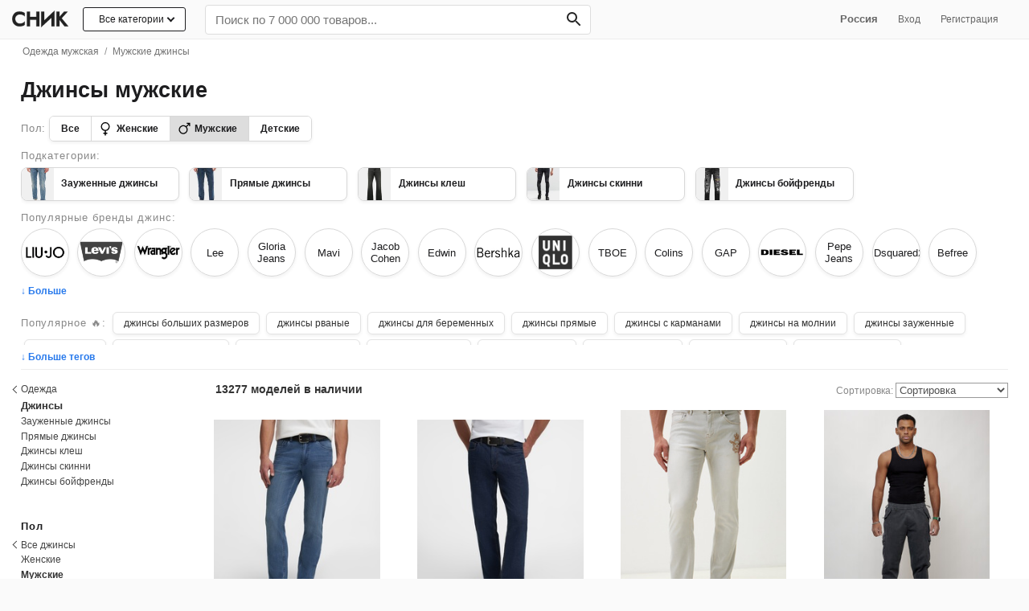

--- FILE ---
content_type: text/html; charset=utf-8
request_url: https://snik.co/jeans/muzhskie
body_size: 44252
content:
<!DOCTYPE html><html lang="ru"><head><meta content="text/html; charset=UTF-8" http-equiv="Content-Type" /><meta content="authenticity_token" name="csrf-param" />
<meta content="84jqS7Kzlo9oJddP/y+iCmKP3F73R7x/hNuDhx5kPDA=" name="csrf-token" /><title>Купить джинсы мужские в интернет-магазине | Snik.co</title><meta content="Купите джинсы мужские с бесплатной доставкой. Самые дешевые джинсы: от 625 рублей - Каталог от интернет-магазинов с фото, ценами и скидками." name="description" /><meta content="initial-scale = 1.0" name="viewport" /><meta content="telephone=no" name="format-detection" /><meta content="#fafafa" name="theme-color" /><link href="https://www.snik.co:443" rel="preconnect" /><link href="https://st.top100.ru" rel="preconnect" /><link href="https://top-fwz1.mail.ru" rel="preconnect" /><link href="https://privacy-cs.mail.ru" rel="preconnect" /><link href="https://counter.rambler.ru" rel="preconnect" /><link href="https://kraken.rambler.ru" rel="preconnect" /><link href="https://js-agent.newrelic.com" rel="preconnect" /><link href="https://www.google-analytics.com" rel="preconnect" /><link href="https://bam.nr-data.net" rel="preconnect" /><link href="https://mc.yandex.ru" rel="preconnect" /><link href="//www.snik.co/static/opensearch.xml" rel="search" title="Snik" type="application/opensearchdescription+xml" /><meta content="Смотрите, что нашлось на Snik.co: Джинсы мужские" property="og:title" /><meta content="Snik" property="og:site_name" /><meta content="Найдите подходящие вам мужские джинсы среди тысяч отобранных по популярности товаров" property="og:description" /><meta content="website" property="og:type" /><meta content="https://snik.co/jeans/muzhskie" property="og:url" /><meta content="https://www.snik.co/system/covers/images/001/465/361/original/open-uri20210109-16829-1qjfi5i?1610200632" property="og:image" /><meta content="summary_large_image" name="twitter:card" /><meta content="Купить джинсы мужские в интернет-магазине | Snik.co" name="twitter:title" /><meta content="Купите джинсы мужские с бесплатной доставкой. Самые дешевые джинсы: от 625 рублей - Каталог от интернет-магазинов с фото, ценами и скидками." name="twitter:description" /><meta content="https://www.snik.co/system/covers/images/001/465/361/original/open-uri20210109-16829-1qjfi5i?1610200632" name="twitter:image:src" /><meta content="Snik — одежда, обувь и сумки день в день по Москве." name="twitter:app:name:iphone" /><meta content="id1104304301" name="twitter:app:id:iphone" /><link href="" rel="image_src" /><meta content="b4f03b41841c6320" name="yandex-verification" /><meta content="df2b7a0bc282203f05fe92e2fbadbab3" name="p:domain_verify" /><meta content="75b180b6cb848206ebed" name="wot-verification" /><meta content="22EB47B58345CCD31C874809A5E6BFAF" name="msvalidate.01" /><!-- Awin verification 001 --><link href="https://snik.co/jeans/muzhskie" rel="canonical" /><link href="https://snik.co/amp/jeans/muzhskie" rel="amphtml" /><link href="https://snik.co/jeans/muzhskie?page=2" rel="next" /><meta content="IE=edge" http-equiv="X-UA-Compatible" /><link href="/apple-touch-icon.png" rel="apple-touch-icon" sizes="180x180" /><link href="/favicon-32x32.png" rel="icon" sizes="32x32" type="image/png" /><link href="/favicon-16x16.png" rel="icon" sizes="16x16" type="image/png" /><link href="/favicon.ico" rel="shortcut icon" /><style>
  body{margin: 0;color:#1d1d1f;font-family:-apple-system,BlinkMacSystemFont,"Segoe UI",Helvetica,Arial,sans-serif,"Apple Color Emoji","Segoe UI Emoji","Segoe UI Symbol";background:#fafafa;font-size:15px;-webkit-font-smoothing: antialiased;}.body{background: #fff;}
  .pure-g [class *= "pure-u"] {font-family: -apple-system,BlinkMacSystemFont,"Segoe UI",Helvetica,Arial,sans-serif,"Apple Color Emoji","Segoe UI Emoji","Segoe UI Symbol" !important;}
  ul{margin:0;padding:0}a{color:#1d1d1f;text-decoration:none}
  .list-unstyled{list-style:none}
  h1{font-size: 2.2em;} h1,h2,h3,h4,h5{font-weight:bold}h1{margin:20px 0;text-align:left;}h2{font-size:2em}h3{font-size:1.6em}h4{font-size:1.4em}.fake-link{border-bottom:1px dashed;cursor:pointer}input[type="file"]{line-height:normal}img{max-width:100%}.listing-seo-text { font-size: 12px;font-weight: 400;color: #737373;padding: 1.5rem;margin-bottom: 0;}
  .container {max-width: 1280px;padding: 0px 2%;margin: 0 auto;}
  .heros:after{content: "";display: table;clear: both;} .grid-sizer, .hero {float: left; width: 16.6%;} .hero {box-sizing: border-box;margin-bottom: 2em;}.hero .small a {display: inline-block;border-bottom: 1px solid #ccc;} .hero .title-link {font-weight: bold;font-size: 1rem;padding-bottom: .5rem;padding-top: 0.1rem;display: inline-block;} .hero p.small {font-size: .86em;margin-top: 0;opacity: 0.7;}
  .pure-menu-list,.pure-menu-item{position:relative}.pure-menu-list{list-style:none;margin:0;padding:0}
  .pure-menu-item{padding:0;margin:0;height:100%}
  .pure-menu-item > h2{font-size: 1em; font-weight: normal;}
  .snik-menu .pure-menu-item {display: inline-block;}.pure-menu-link,.pure-menu-heading{display:block;text-decoration:none;white-space:nowrap;box-sizing: border-box;}.pure-menu-heading{text-transform:uppercase;color:#565d64}.pure-menu-link{color:#666}.pure-menu-children{background-color:#fff}.pure-menu-link,.pure-menu-disabled,.pure-menu-heading{padding:.5em 1em}.pure-menu-disabled{opacity:.5}.pure-menu-disabled .pure-menu-link:hover{background-color:transparent}.pure-menu-active>.pure-menu-link,.pure-menu-link:hover,.pure-menu-link:focus{background-color:#eee}.pure-menu-selected .pure-menu-link,.pure-menu-selected .pure-menu-link:visited{color:#000}
  .snik-menu .pure-menu-link:hover, .snik-menu .pure-menu-link:hover, .snik-sub-menu .pure-menu-link:hover, .snik-sub-menu .pure-menu-heading:hover {background-color: transparent;color: #0062fa;}
  .snik-menu-wrapper {display: block;width: 100%; z-index:1024; white-space: nowrap;padding: 5px 0;background: #fafafa;border-bottom: 1px solid rgba(0, 0, 0, 0.05);}.snik-base-menu-wrapper {box-sizing: border-box;}.snik-menu-top {display: block;-webkit-align-items: center;-ms-flex-align: center;align-items: center;display: -webkit-flex;display: -ms-flexbox;display: flex;-webkit-flex-flow: row wrap;-ms-flex-flow: row wrap;flex-flow: row wrap;row-gap: 6px;}.snik-menu-top .nav-user-links {flex: .5;text-align: right;padding-right: 1.6rem;}
  .snik-menu #input-search {box-sizing: border-box;-webkit-appearance: none;width: 100%;border: 0;padding: 9px 12px;background: #fff;margin-bottom: 0;box-shadow: none;border-radius: 4px;font-size: 1.2em;border: 1px solid #ddd;}
  .snik-menu #input-search:focus {box-shadow: 0 3px 8px 0 rgba(0,0,0,0.2), 0 0 0 1px rgba(0,0,0,0.08);}.snik-menu .search-bar {-ms-flex: 1 0 320px;-webkit-flex: 1 0 320px;flex: 1 0 320px;}
  .snik-menu .search-form {position: relative;width: 100%;margin-top: 1px;}
  .snik-menu .search-form #search-btn {position: absolute;top: 0;right: 0;margin: 0;height: 100%;background: transparent;color: #242424;border: 0;font-weight: bold;border-radius: 0 5px 5px 0;padding: 5.5px 12px;padding-right: 9px;font-size: 0.9rem;}.snik-menu .search-form #search-btn:hover {background-color: transparent;}.snik-menu .search-form:hover {color: #333;}.snik-sub-menu .pure-menu-link,.snik-menu .pure-menu-link,.snik-menu .pure-menu-heading{color:#666}.pure-menu-link,.snik-sub-menu .pure-menu-link{font-size:.83em}.snik-sub-menu .pure-menu-link{padding:0.8em 1em; padding-bottom: 9px;}.snik-sub-menu .pure-menu-link{padding-left:34px !important;position:relative}
  .snik-menu-brand{display:inline-block!important;box-sizing: content-box;text-align:center;flex: 0 0 84px;padding: .4em .5em .3em !important;margin-right: 0.25rem;}
  .snik-menu-brand .img-menu-brand{width: 74px;height: 27px;}.snik-menu-screen{background-color:rgba(255,255,255,0.5);-webkit-transition:all 0.5s;-moz-transition:all 0.5s;-ms-transition:all 0.5s;transition:all 0.5s;width:70em;position:absolute;top:0;z-index:-1}.snik-menu-tucked .snik-menu-screen{-webkit-transform:translateY(-44px);-moz-transform:translateY(-44px);-ms-transform:translateY(-44px);transform:translateY(-44px)}
  .nav-dropdown{display:none;position:absolute; font-size:.83em; width:480px;left:0;background:#fff;border:1px solid #eee;z-index:400; box-shadow: 0 5px 20px 0 rgba(40,73,115,0.15);list-style:none;}.nav-dropdown-container{padding:8px 12px;padding-top:4px;}.nav-dropdown-list{text-align:left;list-style:none;columns:3;-webkit-columns:3;-moz-columns:3}.nav-dropdown-list li{padding:2px 0}.nav-dropdown-list li a{display:block;color:#333}.nav-dropdown-list li a:hover{color:#2779ec}.nav-dropdown.dropdown-1-col{width:160px}.nav-dropdown.dropdown-2-col{width:322px}
  .snik-location .nav-dropdown {width: auto;margin-left:1rem; text-align: left;}
  .snik-location:hover .nav-dropdown {display: block;}
  .snik-location .nav-dropdown a {padding: 0.6rem 1rem;display: block;}
  .snik-sub-menu {white-space: normal;}
  /*.pure-menu-item:hover .nav-dropdown{display:block}*/
  .pure-menu-item.is-hover .nav-dropdown{display:block}
  .nav-dropdown ul.children {
    display: none;
    position: absolute;
    left: 212px;
    top: 0;
    background: #fff;
    width: 200px;
    box-shadow: 0 5px 20px 0 rgba(40,73,115,0.15);border: 1px solid #eee;}
    .nav-dropdown li:hover ul.children {display: block;}
    .nav-dropdown ul.children li a {padding-left: 1rem;}
    .nav-dropdown ul.children a:before {content: none;}
    .nav-dropdown ul.children li.last a {border-top: 1px solid #ddd;border-bottom: 1px solid transparent;}
  .snik-sub-menu .pure-menu-item .pure-menu-link.bizhuteriya+.nav-dropdown, .snik-sub-menu .pure-menu-item .pure-menu-link.igrushki+.nav-dropdown,.snik-sub-menu .pure-menu-item .pure-menu-link.kosmetika+.nav-dropdown,.snik-sub-menu .pure-menu-item .pure-menu-link.sport-tovary+.nav-dropdown,.snik-sub-menu .pure-menu-item .pure-menu-link.tovary-dlya-doma+.nav-dropdown,.snik-sub-menu .pure-menu-item .pure-menu-link.apteka+.nav-dropdown {right: 0;left: auto;}
  .snik-sub-menu .nav-dropdown .column {background: #fff;}
  #subnav {padding:0 1.2rem;background: #eeeef0;margin-top: -0.3rem;margin-left: -0.8rem;border-bottom: 1px solid #ccc;} #subnav a {padding: .6rem .7rem; display: inline-block; font-size: .6rem; text-transform: uppercase;}
.all-cat-btn {position: relative;display: block;border: 1px solid;border-radius: 3px;padding: 0.4rem 1.2rem 0.45rem;margin-right: 1rem;font-size: 12px;background: #fff;}.all-cat-btn .arr-down {display: inline-block;position: relative;height: 5px;width: 5px;border: 1px solid;border-width: 0 0 2px 2px;-webkit-transform: rotate(-45deg);-moz-transform: rotate(-45deg);-ms-transform: rotate(-45deg);-o-transform: rotate(-45deg);transform: rotate(-45deg);left: 5px;top: -2px;}
.all-cat-dropdown {width: 232px !important; left: auto !important; right: 16px;}
.all-cat-dropdown a{position: relative;display: block;font-size:13px;border-bottom: 1px solid #eee;padding: 0.6rem 1rem; padding-left: 2.4rem;}.all-cat-dropdown a:hover {  background: #f8f8f8;}.all-cat-dropdown a:after {  content: '';  display: inline-block;  position: absolute;  height: 5px;  width: 5px;  border: 1px solid; border-width: 0 0 2px 2px; -webkit-transform: rotate(-135deg);-moz-transform: rotate(-135deg);-ms-transform: rotate(-135deg);-o-transform: rotate(-135deg);transform: rotate(-135deg); right: 10px;  top: 50%;  margin-top: -4px;  color: #aaa;}  
.catalog-row {-webkit-flex-flow: row-reverse wrap !important;-ms-flex-flow: row-reverse wrap !important;flex-flow: row-reverse wrap !important;}
.all-cat-dropdown a:before {content: " ";display: block; position: absolute; width: 20px; height: 20px; left: 8px; top: 7px; background-image: url('/assets/nav-icons-16.png');background-size: cover;}
.snik-sub-menu a.pure-menu-link:before {content: " ";display: block; position: absolute; width: 20px; height: 20px; left: 8px; top: 7px; background-image: url('/assets/nav-icons-16.png');background-size: cover;}
.all-cat-dropdown a.men-clothes:before {background-position: -32px;}.all-cat-dropdown a.women-shoes:before {background-position: -454px;}.all-cat-dropdown a.men-shoes:before {background-position: -103px;}.all-cat-dropdown a.sumki-i-ryukzaki:before {background-position: -69px;}.all-cat-dropdown a.kosmetika:before {background-position: -231px;}.all-cat-dropdown a.aksessuary:before {background-position: -136px;}.all-cat-dropdown a.elektronika:before {background-position: -166px;}.all-cat-dropdown a.tovary-dlya-doma:before {background-position: -424px;}.all-cat-dropdown a.santehnika:before {background-position: -483px;}.all-cat-dropdown a.mebel:before {background-position: -197px;}.all-cat-dropdown a.ukrasheniya:before {background-position: -360px;}.all-cat-dropdown a.sport-tovary:before {background-position: -300px;}.all-cat-dropdown a.igrushki:before {background-position: -264px;}.all-cat-dropdown a.instrumenty:before {background-position: -392px;}.all-cat-dropdown a.apteka:before {background-position: -330px;}
.snik-sub-menu a.men-clothes:before {background-position: -32px;}.snik-sub-menu a.women-shoes:before {background-position: -454px;}.snik-sub-menu a.men-shoes:before {background-position: -103px;}.snik-sub-menu a.sumki-i-ryukzaki:before {background-position: -69px;}.snik-sub-menu a.kosmetika:before {background-position: -231px;}.snik-sub-menu a.aksessuary:before {background-position: -136px;}.snik-sub-menu a.elektronika:before {background-position: -166px;}.snik-sub-menu a.tovary-dlya-doma:before {background-position: -424px;}.snik-sub-menu a.mebel:before {background-position: -197px;}.snik-sub-menu a.ukrasheniya:before {background-position: -360px;}.snik-sub-menu a.sport-tovary:before {background-position: -300px;}.snik-sub-menu a.igrushki:before {background-position: -264px;}.snik-sub-menu a.instrumenty:before {background-position: -392px;}.snik-sub-menu a.apteka:before {background-position: -330px;}
.all-cat-dropdown a.discount:before {content: none;}
.snik-menu .menu-item-all-cat {display: inline-block;vertical-align: top;}
  .filters {margin: 0;padding: 0.8rem;margin-top: 0rem;padding-left:0;padding-right:0;}
  .catalog-section {box-sizing: border-box;padding-left: 2rem;}
  .catalog-section.loading{opacity: .7;cursor:progress;}
  .main-container .title {color: #1d1d1f; text-align: left; line-height: 1;margin:0;font-size: 1.7rem;font-weight:bold;vertical-align: bottom;}
  .main-container .h1-title {padding: 1.2rem 0;}
  .main-container .b-title {overflow: auto;display: inline;}
  .brand-info {box-sizing: border-box;position: relative;float: right;}.brand-info img {max-height: 30px;mix-blend-mode: darken;max-width: 178px;}.brand-info span.no-image-brand-logo{text-transform: uppercase;    min-height: 38px;
    display: inline-flex;
    align-items: center;
    justify-content: center;width: 178px;letter-spacing: 0;font-size: 13px;font-weight: 700;}.b-title>p {margin: 8px 0 0;color: #888;font-size: 12px;max-width: 720px;}.brand-info .b-info-action {margin-top: .7rem;}
  .highlights h2 {font-size: 21px;}
  .catalog-section .b-title>span{font-size: 17px;position: relative;top: -3px;}
  .brand-card {box-sizing: border-box;padding: 1rem; padding-bottom:.7rem;width: 228px;display: inline-block;z-index: 5000;background: #fafafa;border-radius: 16px;box-sizing: border-box;}.brand-card .b-brand-info {color: #707070;font-size:12px;} .brand-card button{font-size: 13px;background-color: #0078e7;color: #fff;border: none transparent;padding: 0.5em 1em;} .brand-card > a {display: block; padding: 4px 16px;}.brand-card p.small {font-size: 12px; color: #666;margin-top: 8px;}
  .b-brand-info b {font-weight: 600;} .b-brand-info a {color: #707070;border-bottom: 1px solid #a0a0a0;}
  .catalog-section .b-title h2 {font-size: 1.1rem; font-weight: 500;color: #888; margin-bottom: .5rem;}
  .container.main-container {clear: both;}.read-more{box-sizing: border-box;}
  .b-head .read-more {font-size: 12px;text-align: left;width: auto !important;padding: 0.5rem;margin-top: 0;margin-left: 0;color: #2779ec;padding-left: 0px;display: inline-block;font-weight: 600;}.b-head span.small {display: inline;vertical-align: bottom;position:relative;bottom: 2px;font-size: 15px;color: #999;}
  .b-head .back-link{position: relative; font-size:14px;} 
  .b-head .back-link span {color: #aaa; font-size: 13px;} 
  .b-head .back-link a {padding-left: 1rem;color: #666;display: inline-block;padding: 1rem;padding-right: 0.8rem;}
  .b-head .arr-back{height: 7px;width: 7px;border: 1px solid #666;border-width: 0 0 1px 1px;-webkit-transform: rotate(45deg);-moz-transform: rotate(45deg);-ms-transform: rotate(45deg);-o-transform: rotate(45deg);transform: rotate(45deg);display: inline-block;position: absolute;left: 4px;top: 21px;}
.b-head .cat-children .wrap {position: relative;display:inline-block !important;overflow: hidden;height: 70px;width: 100%;padding: 0 !important;border-bottom: 1px solid #eee;
}.b-head .cat-children .wrap img {position: absolute;left: 0;bottom: -24%;} .b-head .wrap img.search-icon{left: 6px;-webkit-transform: scale(0.5); -ms-transform: scale(0.5);transform: scale(0.5);}
.catalog-section .b-head .cat-children .title-cat {font-size: 12px;font-size: .75rem;width: 100%;height: 30px;}
.b-head .brand-item {display: inline-block;text-align: center;background: #fff;margin-right: .4rem;margin-bottom: 0.6rem;vertical-align: middle;white-space: normal;max-height: 85px;width: 61px;     margin-right: 0.6rem;margin-bottom: 0.7rem;
}
.b-head .brand-item.unsure{width: 44px;max-height: 59px;margin-right: .3rem;}
.b-head .brand-img-wrap {position: relative;display: block;text-align: center;border-radius: 50%;border: 1px solid #d8d8d8;width: 60px;height: 60px;max-height: 60px;padding: 0.12rem;box-sizing: border-box;font-size: 13px;font-weight: 500;overflow: hidden;box-shadow: 0px 2px 4px 0px rgba(0,0,0,0.06) !important;}
.brand-item.unsure .brand-img-wrap {border: 1px solid #d8d8d8;width: 44px;height: 44px;font-size: 11px;}
.b-head .brand-img-wrap img,.b-head .brand-img-wrap span {position:relative;display: block;max-height: 42px;top: 50%;transform: translateY(-50%);margin: 0 auto;}
.b-head .brand-img-wrap img {
    transform: translateY(-50%);
}
.b-head .brand-copy-wrap {margin: 0;font-weight: normal;} .b-head .brand-copy-wrap a {color: #555;font-size: 0.65rem;display: inline-block;
    color: #555;
    padding: 0.2rem 0;
    font-size: 0.65rem;
    overflow: hidden;
    text-overflow: ellipsis;
    white-space: nowrap;
    max-width: 69px;
  }
  .catalog .cat-link {color: #333;display: inline-block;margin: 0.3rem 0.1rem;padding: 0.1rem 1.2rem 0.3rem;background: #f7f7f7;border-radius: 15px;}
  .header .genders{margin-bottom:8px}.header .catalog-info h1{margin:0;padding:20px 0}.header .catalog-info h1 span{font-size:22px;display:block;color:#737373;font-weight:normal}.header .catalog-info p{color:#737373;font-size:0.84em;line-height:1.3em;text-align:center;max-width:620px;margin:0 auto}.header .genders .pure-button{font-weight:bold;font-size:16px}.header .cat-children{display:block;background:#f2f2f2;white-space:nowrap;overflow-y:hidden;overflow-x:auto;-ms-overflow-style:none;-webkit-overflow-scrolling:touch}.header .cat-children .nav-list{display:inline-block;list-style:none;margin:0;padding:0}.header .cat-children .nav-list .nav-item{display:inline-block;zoom:1;vertical-align:middle;padding:0;margin:0;height:100%}.header .cat-children .nav-list .nav-item a{display:block;text-decoration:none;white-space:nowrap;padding:0.8em 1em;color:#333;font-size:14px}.header .cat-children .nav-list .nav-item a:hover{color:#2779ec}.header .tags{text-align:left;margin:0 auto;font-size:0.85em;}.header a{color:#000}.header .tag{display:inline-block;padding: 0.8em 1.1em;}.bar{margin-bottom:.5em}.by-categories ul.multi{list-style:none;} .by-categories li.cat-item{ display: inline-block;margin-right: 4px;margin-bottom: .2em;} .by-categories li.cat-item a {font-size: .9em;padding: 0.4em 0.7em 0.44em;display: inline-block;color: #fff;border-radius: 5px;font-weight: bold;border: 2px solid #2779ec;color: #2779ec;} 
  .filters .f-subcats{padding-top:0.1rem !important;}.filters .f-block{padding:1.2rem 0; position: relative;}.filters .f-block .f-title{font-size: 0.8rem;font-weight: normal;margin-top: 0;margin-bottom: 0.4rem;letter-spacing: 0.06rem;font-weight: bold;}.filters .f-block .filter-list{font-size:0.9em} 
  .catalog-row {border-top: 1px solid #eee;}
  .cat-info{overflow: hidden;font-size: .86em;color: #888;padding: .4rem 0;padding-top: 1rem;}.cat-info h3 {margin: 0; display: inline; font-size: 1.2rem; color: #1d1d1f;} .cat-info .count-title {margin-left: 6px;font-size: 14px;font-weight: bold;color: #333;} .cat-info .count-items {font-size:14px; font-weight: bold; color: #333;}
  .cat-info .mobile-filters {display: none;}.b-sort {text-align: right;float: right;}.cat-info .sort{line-height:18px;text-align:right}.cat-info .sort a{margin-left:10px}.cat-info .sort a.active{font-weight:bold}.cat-info .sort-select{max-width:140px;border:1px solid #999;color: #505050;background: #fff;}.offers-list{margin-left:-1.2rem;display:-webkit-flex;display:-ms-flexbox;display:flex;-webkit-flex-wrap:wrap;-ms-flex-wrap:wrap;flex-wrap:wrap;clear:both}.discount{display:block;color:#2779ec}
  .cat-info .mini-paginator{display: inline-block; vertical-align: middle;}.cat-info .mini-paginator a,.cat-info .mini-paginator span,.cat-info .mini-paginator em {padding: 2px 7px;}.cat-info .mini-paginator em  {color: #444;font-weight:bold;border-radius: 50%;background: #ddd;box-shadow: inset 0 2px 1px 0 rgba(0,0,0,.12);-webkit-box-shadow: 0 2px 1px 0 rgba(0,0,0,.12) inset;width: 23px;height: 23px;display: inline-block;box-sizing: border-box;font-style: normal;padding: 0;line-height: 23px;text-align: center;}.cat-info .mini-paginator span{color:#9a9a9a;}
  .filters .f-block .filter-list .arr-back{height: 6px;width: 6px;border: 1px solid #333;border-width: 0 0 1px 1px;-webkit-transform: rotate(45deg);-moz-transform: rotate(45deg);-ms-transform: rotate(45deg);-o-transform: rotate(45deg);transform: rotate(45deg);display: inline-block;position: absolute;left: 4px;top: 6px;} .filters .f-block .filter-list .arr-back + a {left: -6px;}
  .filters .f-block .filter-list li {position: relative;}
  .filters .f-block .filter-list li.filter-back {margin-left: -13px;}    
  .filters .f-block .filter-list li a,.filters .f-block .filter-list li h4{position:relative; display:inline-block;width: 100%;padding: .2em 0;font-size: 12px;color: #444;line-height: 1.2;}
  .filters .f-block .filter-list li.filter-back a {padding-left: 1.2rem !important;}
  .filters .filter-list ul.children {list-style:none}
  .filters .f-block .filter-list h2{font-size: 0.8rem;font-weight: normal;margin: 0;font-weight: bold;color: #333;    padding-top: 3px;padding-bottom: 3px;}
  .filters .f-block .filter-list .filter-back a,.filters .f-block .filter-list .active>a {font-weight: normal;}
  .filters .search-container {position: relative;margin-bottom: 4px;}.filters .search-container .search {box-sizing: border-box;width: 100%;border-radius: 5px;border: 0;padding: 5px .76rem;border: 1px solid #ccc;box-shadow: inset 0 1px 3px #ddd;font-size: 0.84em;}
  .filters .f-block .filter-list .active>a {color: #333;font-weight: bold;}
  .filters .f-block .filter-list li a:hover{color: #2779ec;}.filters .f-block .filter-list .dollars{position:absolute;left:0;font-size:.6em;color:#27ae60;bottom:5px}.filters .f-block .filter-list .f-back{padding-left:0}.brands-list li.brand-clear>a:before{content:"×";position:absolute;margin-top:-6px;margin-left:-16px;font-size:20px}
  /*.filters .f-block .filter-list li.active>a:after {content: "";display: block;width: 5px;height: 5px;border-radius: 50%;background-color: #2779ec;position: absolute;left: 2px;top: 7px;}*/
  .filters .read-more {position: relative;display: inline-block !important;width: auto !important;font-size: 12px;margin-top: .4rem;padding-right: .7em;color: #2779ec;background-color: #fff;}
  .filters .pure-form {text-align: center;}
  .filters .pure-form input {display: inline-block !important;}
  .filters .btn-link {border: 0; color: #2779ec;padding: 12px;background: transparent;margin-top: 0 !important;}
  .tags-nav {list-style: none; display: inline;box-sizing: border-box;}
  .tags-nav.genders-tags {    display: inline-block;border-radius: 6px;border: 1px solid #d8d8d8;overflow: hidden;vertical-align: middle;box-shadow: 0px 2px 4px 0px rgba(0,0,0,0.06) !important;}
  .tags-nav.genders-tags a {font-size: 12px;font-weight:bold;display: inline-block;margin:0;color: #1d1d1f;line-height: 18px;background: #fff;padding:6px 14px;border-left: 1px solid #d8d8d8;}
   .tags-nav.genders-tags a.women-tag, .tags-nav.genders-tags a.men-tag{position:relative;padding-left: 1.9rem;}
  .tags-nav.genders-tags a.all-genders-tag { margin-right: 0;border: 0;line-height: 18px;}
  .tags-nav.genders-tags a.men-tag {line-height: 18px;text-decoration: none;} .tags-nav.genders-tags .tag-count {opacity: .6;margin-left: 4px; font-size: 0.75rem;} 
  .tags-nav.genders-tags a.women-tag {line-height: 18px;text-decoration: none;}
  a.women-tag img {width: 20px;position: absolute;left: 7px;top: 5px;}
  a.men-tag img {width: 20px;position: absolute;left: 7px;top: 4px;}
  .tags-nav .price-tag {border: 2px solid #333;font-weight: bold;}
  .tags-nav a.active {background: #ddd;}.tags-under-seo,.brands-list{box-sizing: border-box;overflow: hidden;}
  .tags-nav a.tag {display: inline-block;font-weight: 400;margin: 3px;color: #333;line-height: 18px;font-size: 14px;padding: 5px 12px;border: 1px solid #d4d4d4;border-radius: 4px;background: rgba(255,255,255,.9);margin-top: 0;}.tags-nav a.ta{display: inline-block;
    font-weight: 500;
    margin: 3px 4px;
    color: #333;
    line-height: 18px;
    font-size: 12px;
    padding: 4px 13px;
    border: 1px solid #e3e3e3;
    border-radius: 6px;
    box-shadow: 0px 2px 4px 0px rgba(0,0,0,0.06) !important;
    background: #fff;}
  .tags-nav a.ta span{text-shadow: 0px 0px 1px rgb(0,0,0);display: inline-block;padding-right: 3px;}
  .b-list{position: relative; padding-bottom: 8px;overflow: hidden;}.b-list li.cat-item a {font-size: .8em;padding: 0.4em 0.7em 0.44em;display: inline-block;border-radius: 5px;color: #333;border: 1px solid #eee;}
  .b-list ul {list-style: none;} 
  .b-list li.cat-item {display: inline-block;margin-right: 4px;margin-bottom: .2em;}
  .by-brands h2{display: inline-block;margin-right: 8px !important;}
  .by-brands ul{display: inline; }
  .by-brands li.cat-item a{border: 1px solid #e3e3e3; padding: 5px 10px;line-height: 15px;min-width: 40px;text-align: center;font-size: 13px;font-weight: 500;}.by-brands li.cat-item a.active {border-color: #333;}.by-brands li.cat-item a img{max-height: 15px;vertical-align: middle;}
  .by-brands .btn-more-brands{position: absolute;display: inline-block !important;width: auto !important;font-size: 12px;right: 0;bottom: 3px;padding: .2em .8em;border: 1px solid #ccc;color: #999; background: #fff;}
  .cats-cards-block {position: relative;overflow: hidden}
  .cats-cards-block .btn-prev,
  .cats-cards-block .btn-next {
    border-radius: 50%;
    width: 30px;
    height: 30px;
    background: #fff;
    border: 1px solid #ccc;
  }
  .cats-cards-block .btn-prev {position: absolute;left: -12px;bottom: 37%;}
  .cats-cards-block .btn-next {position: absolute;right: 0;bottom: 37%;}

  .cats-cards-block.sm .nav-item .wrap {width: 46px;height: 58px;}
  .cats-cards-block.sm .nav-item .title-cat {width: 128px;font-size: 0.75rem;}

  .adv-btns {text-align: center;}
  .btn-adv-download {display: inline-block;padding: 0.4rem 1rem 0.5rem;color: #fff;font-weight: 500;font-size: 15px;background: #007aff;border-radius: 40px;box-shadow: rgba(0, 0, 0, 0) 0px 0px 0px 0px, rgba(0, 0, 0, 0) 0px 0px 0px 0px, rgba(6, 20, 70, 0.2) 0px 20px 25px -5px, rgba(6, 20, 70, 0.2) 0px 8px 10px -6px;}

  .m-popup {
    position: relative;
    background: #FFF;
    width:auto;
    max-width: 640px;
    margin: 20px auto;
    border-radius: 6px;
    overflow: hidden;
    padding: 1rem 1.2rem;}

    .m-popup h1{margin-top: 0;}


  .pure-g{letter-spacing:-0.31em;*letter-spacing:normal;*word-spacing:-0.43em;text-rendering:optimizespeed;display:-webkit-box;display:-webkit-flex;display:-ms-flexbox;display:flex;-webkit-flex-flow:row wrap;-ms-flex-flow:row wrap;flex-flow:row wrap;-webkit-align-content:flex-start;-ms-flex-line-pack:start;align-content:flex-start}@media all and (-ms-high-contrast: none), (-ms-high-contrast: active){table .pure-g{display:block}}.opera-only :-o-prefocus,.pure-g{word-spacing:-0.43em}.pure-u{display:inline-block;*display:inline;zoom:1;letter-spacing:normal;word-spacing:normal;vertical-align:top;text-rendering:auto}.pure-u-1,.pure-u-1-1,.pure-u-1-2,.pure-u-1-3,.pure-u-2-3,.pure-u-1-4,.pure-u-3-4,.pure-u-1-5,.pure-u-2-5,.pure-u-3-5,.pure-u-4-5,.pure-u-5-5,.pure-u-1-6,.pure-u-5-6,.pure-u-1-8,.pure-u-3-8,.pure-u-5-8,.pure-u-7-8,.pure-u-1-12,.pure-u-5-12,.pure-u-7-12,.pure-u-11-12,.pure-u-1-24,.pure-u-2-24,.pure-u-3-24,.pure-u-4-24,.pure-u-5-24,.pure-u-6-24,.pure-u-7-24,.pure-u-8-24,.pure-u-9-24,.pure-u-10-24,.pure-u-11-24,.pure-u-12-24,.pure-u-13-24,.pure-u-14-24,.pure-u-15-24,.pure-u-16-24,.pure-u-17-24,.pure-u-18-24,.pure-u-19-24,.pure-u-20-24,.pure-u-21-24,.pure-u-22-24,.pure-u-23-24,.pure-u-24-24{display:inline-block;*display:inline;zoom:1;letter-spacing:normal;word-spacing:normal;vertical-align:top;text-rendering:auto}.pure-u-1-24{width:4.1667%;*width:4.1357%}.pure-u-1-12,.pure-u-2-24{width:8.3333%;*width:8.3023%}.pure-u-1-8,.pure-u-3-24{width:12.5000%;*width:12.4690%}.pure-u-1-6,.pure-u-4-24{width:16.6667%;*width:16.6357%}.pure-u-1-5{width:20%;*width:19.9690%}.pure-u-5-24{width:20.8333%;*width:20.8023%}.pure-u-1-4,.pure-u-6-24{width:25%;*width:24.9690%}.pure-u-7-24{width:29.1667%;*width:29.1357%}.pure-u-1-3,.pure-u-8-24{width:33.3333%;*width:33.3023%}.pure-u-3-8,.pure-u-9-24{width:37.5000%;*width:37.4690%}.pure-u-2-5{width:40%;*width:39.9690%}.pure-u-5-12,.pure-u-10-24{width:41.6667%;*width:41.6357%}.pure-u-11-24{width:45.8333%;*width:45.8023%}.pure-u-1-2,.pure-u-12-24{width:50%;*width:49.9690%}.pure-u-13-24{width:54.1667%;*width:54.1357%}.pure-u-7-12,.pure-u-14-24{width:58.3333%;*width:58.3023%}.pure-u-3-5{width:60%;*width:59.9690%}.pure-u-5-8,.pure-u-15-24{width:62.5000%;*width:62.4690%}.pure-u-2-3,.pure-u-16-24{width:66.6667%;*width:66.6357%}.pure-u-17-24{width:70.8333%;*width:70.8023%}.pure-u-3-4,.pure-u-18-24{width:75%;*width:74.9690%}.pure-u-19-24{width:79.1667%;*width:79.1357%}.pure-u-4-5{width:80%;*width:79.9690%}.pure-u-5-6,.pure-u-20-24{width:83.3333%;*width:83.3023%}.pure-u-7-8,.pure-u-21-24{width:87.5000%;*width:87.4690%}
@media screen and (min-width: 48em){.pure-u-md-1,.pure-u-md-1-1,.pure-u-md-1-2,.pure-u-md-1-3,.pure-u-md-2-3,.pure-u-md-1-4,.pure-u-md-3-4,.pure-u-md-1-5,.pure-u-md-2-5,.pure-u-md-3-5,.pure-u-md-4-5,.pure-u-md-5-5,.pure-u-md-1-6,.pure-u-md-5-6,.pure-u-md-1-8,.pure-u-md-3-8,.pure-u-md-5-8,.pure-u-md-7-8,.pure-u-md-1-12,.pure-u-md-5-12,.pure-u-md-7-12,.pure-u-md-11-12,.pure-u-md-1-24,.pure-u-md-2-24,.pure-u-md-3-24,.pure-u-md-4-24,.pure-u-md-5-24,.pure-u-md-6-24,.pure-u-md-7-24,.pure-u-md-8-24,.pure-u-md-9-24,.pure-u-md-10-24,.pure-u-md-11-24,.pure-u-md-12-24,.pure-u-md-13-24,.pure-u-md-14-24,.pure-u-md-15-24,.pure-u-md-16-24,.pure-u-md-17-24,.pure-u-md-18-24,.pure-u-md-19-24,.pure-u-md-20-24,.pure-u-md-21-24,.pure-u-md-22-24,.pure-u-md-23-24,.pure-u-md-24-24{display:inline-block;*display:inline;zoom:1;letter-spacing:normal;word-spacing:normal;vertical-align:top;text-rendering:auto}.pure-u-md-1-24{width:4.1667%;*width:4.1357%}.pure-u-md-1-12,.pure-u-md-2-24{width:8.3333%;*width:8.3023%}.pure-u-md-1-8,.pure-u-md-3-24{width:12.5000%;*width:12.4690%}.pure-u-md-1-6,.pure-u-md-4-24{width:16.6667%;*width:16.6357%}.pure-u-md-1-5{width:20%;*width:19.9690%}.pure-u-md-5-24{width:20.8333%;*width:20.8023%}.pure-u-md-1-4,.pure-u-md-6-24{width:25%;*width:24.9690%}.pure-u-md-7-24{width:29.1667%;*width:29.1357%}.pure-u-md-1-3,.pure-u-md-8-24{width:33.3333%;*width:33.3023%}.pure-u-md-3-8,.pure-u-md-9-24{width:37.5000%;*width:37.4690%}.pure-u-md-2-5{width:40%;*width:39.9690%}.pure-u-md-5-12,.pure-u-md-10-24{width:41.6667%;*width:41.6357%}.pure-u-md-11-24{width:45.8333%;*width:45.8023%}.pure-u-md-1-2,.pure-u-md-12-24{width:50%;*width:49.9690%}.pure-u-md-13-24{width:54.1667%;*width:54.1357%}.pure-u-md-7-12,.pure-u-md-14-24{width:58.3333%;*width:58.3023%}.pure-u-md-3-5{width:60%;*width:59.9690%}.pure-u-md-5-8,.pure-u-md-15-24{width:62.5000%;*width:62.4690%}.pure-u-md-2-3,.pure-u-md-16-24{width:66.6667%;*width:66.6357%}.pure-u-md-17-24{width:70.8333%;*width:70.8023%}.pure-u-md-3-4,.pure-u-md-18-24{width:75%;*width:74.9690%}.pure-u-md-19-24{width:79.1667%;*width:79.1357%}.pure-u-md-4-5{width:80%;*width:79.9690%}.pure-u-md-5-6,.pure-u-md-20-24{width:83.3333%;*width:83.3023%}.pure-u-md-7-8,.pure-u-md-21-24{width:87.5000%;*width:87.4690%}.pure-u-md-11-12,.pure-u-md-22-24{width:91.6667%;*width:91.6357%}.pure-u-md-23-24{width:95.8333%;*width:95.8023%}.pure-u-md-1,.pure-u-md-1-1,.pure-u-md-5-5,.pure-u-md-24-24{width:100%}}
.breadcrumbs{display:block;font-size: 12px;list-style: none;margin-bottom: 0;padding: .5rem 0;margin: 0;margin-left: -2px;color: #8f8f8f;}.breadcrumbs li{display:inline-block;margin:0;} .breadcrumbs h1 {display: inline-block; font-size: 12px;} .breadcrumbs a{color:#777;padding: 2px 4px;}.breadcrumbs a:hover{color:#2779ec;}
.breadcrumbs h1,.breadcrumbs span{font-size: 12px;margin:0; font-weight: normal;color:#737373;}
.card{position:relative;box-sizing:border-box;background:#fff;display:block;float:left;width:25%;height:auto;color:#333;padding-bottom: 1.7rem;}.card .card-img-link {display: block;padding: 0.5rem 1.2rem 0;}
.card .image{vertical-align:middle;display:inline-block;} .card .sku{font-size: 11px;color: #737373;padding-bottom: 0.3rem;}.card .sku span{color: #666;}
.card .delivery-info span {vertical-align: top;}
.card .delivery {vertical-align: top; font-weight: normal;color: #737373; font-size: 12px;}
.card strong.delivery {vertical-align: top; font-weight: normal;color: #888; font-size: 12px;letter-spacing: -0.01rem;}
.card .interest,.card .review span {margin: 2px 0; font-size: 13px; display: inline-block;color: #737373;}
.card .interest {display: block;}
.card .review span { margin:0;}
.card .review .review-count span, .card .review .review-aggr-value span {margin: 0;}
.card .interest .fire-red,.card .interest .fire-yellow, .card .interest .fire-grey,.card .delivery-icon {
  position: relative;
  display: inline-block;
  width: 10px;
  height: 14px;
  background-image: url(/assets/sprite.png);
  background-position: 0px -1px;
  background-size: 21px;
  background-repeat: no-repeat;
  margin-right: 6px;
}
.card .interest .fire-red {background-position: 0px -35px;}
.card .interest .fire-yellow {background-position: 0px -18px;}
.card .delivery-icon {background-position: 0px -59px;width: 12px;background-size: 22px;
  margin-right: 4px;
}
.card .interest span.fire-label {display: inline-block;vertical-align: top;margin-top: 1px;}
.card .interest span.red-label{color: #ec1f26;font-weight: 500;}
.card .interest span.yellow-label{color: #eab300;font-weight: 500;}
.card .comment-icon{
  height: 15px;
  margin-left: -2px;
  margin-right: 3px;
  margin-top: 1px;
}
.card .star-icon{
  height: 17px;
  margin-top: -1px;
  margin-left: .5rem;
  margin-right: 2px;
}
.card .review {margin-top: 6px;margin-right: 1rem;}
.card .review span {vertical-align: top;}
.card .info{position:relative;margin:0 1.2rem 6px;font-size:13px;}
.card .info h3 {font-weight: normal;margin: 0;font-size: 12px;color: #333;word-wrap:break-word;margin-bottom:2px;} 
.card .info .rating{color: #888;font-size: 12px;}
.card .brand-link{position: relative;display: inline-block;max-height: 40px;font-size: 11px;color:#1d1d1f;padding: 0.4rem 0;text-align: left;text-transform: uppercase;font-weight: bold;top: -20px;position: absolute;z-index: 300;box-sizing: border-box;border: 0;text-shadow: 0px -1px 6px #fff;}
.card a.brand-link{display: block;width: 100%;text-align: center;top: -25px;position: absolute;z-index: 300;border: 1px solid transparent;}

.card a.brand-link strong:after {
  content: " ";
  height: 4px;
  width: 4px;
  border: 1px solid #333;
  border-width: 0px 2px 2px 0;
  -webkit-transform: rotate(-45deg);-moz-transform: rotate(-45deg);-ms-transform: rotate(-45deg);-o-transform: rotate(-45deg);transform: rotate(-45deg);
  display: inline-block;
  position: relative;
  left: 3px;
  top:-1px;
}
.filters .f-block .show-only-stuck {display:none;}
.filters .f-block.is_stuck .show-only-stuck {display:block;}
.card .info .desc h3{font-weight:normal;margin:0;font-size: 13px;color: #1d1d1f;word-wrap: break-word;}.card .item-description{line-height:1.4;font-size:12px;color:#999;margin:0.3em 0;word-break: break-word;}.card .brand{color:#666;text-transform:uppercase;white-space:nowrap;overflow:hidden;text-overflow:ellipsis}.card .prices{font-size:1.1em;margin: 0.2rem -4px 0.3rem 0;}.card .sale{display: inline-block;padding: 3px 5px;color: #A61D55;border-radius: 3px; border: 1px solid;} .card .price{font-weight:bolder;color:#1d1d1f;margin-right: .8rem;}.card .price,.card .old-price{display:inline-block;white-space:nowrap} .card .actions{position:relative;margin-right: 0.8rem;}.card .actions .icon:before{font-size:20px}.card .list-info {display: none;} .card .actions .show-link{position: absolute;right: 0;top: -29px;color: #999;padding: 4px 4px 0 4px;font-size: 14px;}.card .card-img{position:relative;height:276px;text-align:center;overflow: hidden;}.card .card-img:after{content: "";position: absolute;bottom: 0;left: 0;width: 100%;height: 20px;background: #fff;background: -moz-linear-gradient(top, rgba(255,255,255,0) 0%, #fff 100%);background: -webkit-gradient(left top, left bottom, color-stop(0%, rgba(255,255,255,0)), color-stop(100%, #fff));background: -webkit-linear-gradient(top, rgba(255,255,255,0) 0%, #fff 100%);background: -o-linear-gradient(top, rgba(255,255,255,0) 0%, #fff 100%);background: -ms-linear-gradient(top, rgba(255,255,255,0) 0%, #fff 100%);background: linear-gradient(to bottom, rgba(255,255,255,0) 0%,#fff 80% ,#fff 100%);z-index: 10;}.card .card-img img{position:absolute;max-width:100%;height: auto;bottom:0;left:0;right:0;margin: auto auto;object-fit: contain;height: 100%;width: 100%;}
.card .add-fav { position: absolute;top: 0.5rem;right: 1.1rem;border: 0;border: 1px solid #ddd;text-align: center;padding: 6px 8px;font-size: 12px;line-height: 12px;}
/*.card:hover img{-webkit-filter: saturate(1.2);filter: saturate(1.2);}*/
.card .old-price{position:relative; color: #555;}.card .old-price::after{content: '';width: 105%;position: absolute;right: 0;top: 54%;left: -3px;border-bottom: 1px solid #555;}.card .status{position:absolute;bottom:2px;z-index:200}.card .status .st-label{display:inline-block;vertical-align:middle;font-size:12px;line-height:16px;color:#333}.card .status .st-icon{display:inline-block;width:8px;height:8px;margin-right:4px;border-radius:50%}.card.is-chip .st-icon{background:#2ecc71}.card.is-bigsale .st-icon{background:#e74c3c}.card .out-stock-label{position:absolute;z-index:20;font-size:.9em;width:100%;font-size:13px;line-height:14px;bottom:0;text-align:right;color:#bbb}.card .out-stock-label .icon-out-stock{position:relative;font-size:19px;padding-right:6px}.card .out-stock-label .icon-out-stock:after{position:absolute;content:'';width:18px;right:2px;top:12px;border-bottom:1px solid #ccc;-webkit-transform:skewY(-7deg);transform:skewY(-45deg)}
.is-sale .card .red-price {color: #A61D55;}
@media (hover: hover) {
  a:hover,a:focus{text-decoration:none;color:#2779ec}
  .b-hl a:hover .arr-forward {border-color: #2779ec;}
  .catalog-section h1.title a:hover {color: #333;}
  .card .item-link:hover .image_two{display: inline-block !important;}
  /*.card:hover { outline: 2px solid #06befb; z-index: 800;}*/
  .card a.brand-link:hover {background: #fbfbfb;background: #fbfbfb;border-color: #333;color: #333;}
  .b-list li.cat-item a:hover {border-color: #333;-moz-transition: all .3s;-o-transition: all .3s;-webkit-transition: all .3s;transition: all .3s;}
}
p.help-text {margin-top: 0; margin-bottom: 1.8rem;color: #404040;font-size: 0.85rem;max-width: 760px;}
.b-head .sub-title {margin: .6rem 0;font-size: 0.8rem;color: #888;margin-top: 0;margin-bottom: 0.4rem;letter-spacing: 0.06rem;display: inline-block;margin-right: .25rem;font-weight: 500;}
.navi-block,.cats-cards{padding-bottom: .5rem;overflow: hidden;}
.cats-cards,.brands-block{display: block;
    overflow-y: hidden;
    overflow-x: auto;font-size: 0;}

.cats-cards .nav-list{display: inline-block;list-style: none;margin: 0;padding: 0;}
.navi-block .cats-cards:blank + .sub-title {
    display: none !important;
}

.navi-block .cats-cards:blank{background: red;}
.cats-cards:blank{background: red;}
.cats-cards .nav-item {position:relative;display: inline-block;font-size: 0;background: #fff;border: 1px solid #d8d8d8;border-radius: 8px;margin-right: 0.8rem;margin-bottom: .7rem;vertical-align: top;overflow: hidden;white-space: normal;box-shadow: 0px 2px 4px 0px rgba(0,0,0,0.06) !important;}
.cats-cards .nav-item .subcat-count {font-size: 10px;position: absolute;bottom: 8px;right: 8px;color:#737373;}
.cats-cards .nav-item .wrap {display:block; text-decoration: none;padding: 0.7rem .5rem;font-weight: 500;vertical-align: middle;color: #484848;border-radius: 6px 0 0 6px;background: #f0f0f0;}
.cats-cards .wrap {position: relative;display:inline-block !important;overflow: hidden;height: 40px;width: 40px;padding: 0 !important;}
.cats-cards .wrap img {width: 100%;position: absolute;top: -100%;left: 0;right: 0;bottom: -100%;margin: auto;mix-blend-mode: darken;font-size: 12px;}
.cats-cards .title-cat {padding:0;font-size: 12px; font-weight:bold;width: 155px;margin: 0;display: inline-block;vertical-align: middle;color: #1d1d1f;}
.cats-cards .title-cat>span {overflow: hidden !important;text-overflow: ellipsis !important;display: -webkit-box !important;-webkit-line-clamp: 2 !important;-webkit-box-orient: vertical !important;padding: 0;margin-right:0.5rem;margin-left: .6rem;margin-bottom: 0.1rem;}

.b-children-cats {padding-left: 1.8rem;}.b-children-cats h2{font-size: 1.1rem;font-weight: 500; margin: 0;}
.b-children-cats h5 {
    font-size: 1rem;
    color: #2779ec;
    font-weight: normal;
    letter-spacing: 0.1rem;
    text-transform: uppercase;
    margin-bottom: 0}
.b-children-cats h5 span {font-weight: 500;}

@media (max-width: 767px){
.offers-list {margin-left: 0;}
/*.brand-info {display: none;}*/
.brand-info {float: none;background: transparent;border: 0;} .brand-info  .brand-card{width: auto; display: block;margin: 0 0.8rem;} .brand-info .brand-card button,.brand-card .pure-form{display: none;} .brand-info  .brand-card ul{display:flex;} .brand-info  .brand-card li{flex:3;line-height: 0.8rem;flex-basis: 20%;}  .brand-info  .brand-card li.country-info {text-align: left;flex-basis: 40%;}.brand-info .brand-card li.premium-info{text-align: right;flex-basis: 40%;}
.b-head .back-link{padding-left: 1rem;border-bottom: 1px solid #dadada;border-top: 1px solid #dadada;}
.b-head .back-link .arr-back{left: 18px;    top: 21px;}
.navi-block,.b-list {display:block;overflow-y: hidden;overflow-x: auto;-ms-overflow-style: none;-webkit-overflow-scrolling: touch;white-space: nowrap;padding-left: 12px !important;}
.cats-cards-block .btn-prev,.cats-cards-block .btn-next {display: none;}

/*.cats-cards {white-space: nowrap;overflow-y: hidden;overflow-x: auto;-ms-overflow-style: none;-webkit-overflow-scrolling: touch;}*/
.b-head .read-more {margin-left: 1rem;margin-top: .4rem;}
.b-title>p {display: none;}.breadcrumbs {padding-left: 12px;}
.catalog-section {padding-left: 0;padding-right: 0;border: 0;max-width: 100%;}.catalog-section .b-head {padding-left: 0;}
.catalog-section .b-head .cat-children {padding-left: 1.2rem}
#subnav {display: none;}.cat-info h3,.cat-info h2 { font-size: 1.1rem;}.cat-info h3 span,.cat-info .count-title span {display: none;}
.cat-info .count-title {display: none;}
.catalog-section h1.title{font-size: 1.78rem;margin-left: 0px;}.container.main-container {padding-left: 0 !important;padding-right: 0;} 
.navi-block,.b-head > p, .catalog-section h4,.cats-cards-block {padding-left: 12px !important;box-sizing: border-box; }
.b-title .navi-block {padding-left: 0 !important;}
.home-page .home-trends h3 {margin-bottom: .5rem;}.home-page h2 {font-size: 1.7rem;} 
}


@media (max-width: 767px){.card{margin-left:0 !important;}.card .card-img-link {padding: 0 8px;}.card .info{margin: 2px 8px 8px;}.card .card-img{height:238px}.card .price{padding-right:8px}.card .out-stock-label{font-size:12px}.search-page .card{margin-left:0}}@media (min-width: 320px){.card{width:50%;border-left: 0;border-right: 0;}}@media (min-width: 768px){.card{width:33.29%;}}@media (min-width: 992px){.card{width:25%;border-right: 4px solid transparent;border-left: 4px solid transparent;}.search-page .card{width:20%;}}
@media (max-width: 767px){
  .cat-info{padding: .5rem;margin:0;z-index: 4000;-webkit-transition: background-color .7s;transition: background-color .7s;border-left: 0;border-right: 0;}
  .cat-info .mobile-filters {display: inline-block;float:none;position: relative;width: 48%;margin-left: 4%;}.cat-info .mobile-filters button{color: #333;
    font-size: 13px;
    border: 1px solid #d8d8d8;
    background: #fff;
    padding: .37rem .9rem .4rem;
    width: 100%;
    display: block;
    position: relative;
    background-image:url("data:image/svg+xml,%3csvg xmlns='http://www.w3.org/2000/svg' viewBox='0 0 16 16'%3e%3cpath fill='none' stroke='%23333333' stroke-linecap='round' stroke-linejoin='round' stroke-width='2' d='M2 5l6 6 6-6'/%3e%3c/svg%3e");
    background-repeat: no-repeat;
    background-position: right 0.45rem center;
    background-size: 16px 12px;
    text-align: left;}
  .cat-info .b-sort .sort-label{display: none;}
  .cat-info .b-sort{
    float: none;
    display: inline-block;
    width: 48%;
    position: relative;} 
  .cat-info .sort-select {max-width: 100%;
    display: block;
    width: 100%;
    background: #fff;
    color: #333;
    font-size: 13px;
    border: 1px solid #d8d8d8;
    background: #fff;
    padding: .37rem .9rem .4rem;
    background-image:url("data:image/svg+xml,%3csvg xmlns='http://www.w3.org/2000/svg' viewBox='0 0 16 16'%3e%3cpath fill='none' stroke='%23333333' stroke-linecap='round' stroke-linejoin='round' stroke-width='2' d='M2 5l6 6 6-6'/%3e%3c/svg%3e");
    background-repeat: no-repeat;
    background-position: right 0.45rem center;
    background-size: 16px 12px;
    -webkit-appearance: none;
    -moz-appearance: none;
    appearance: none;}
  #col-filter{display:none}.main-container .b-title .brand-img-link {display: none;}
  .main-container .h1-title,p.help-text {padding-left: 12px;padding-right: 0.4rem;}
  .cat-info.is_stuck {background: #eeeef0;box-shadow: 0px 2px 14px 0px rgba(0,0,0,0.1);}
  .cat-info.is_stuck h3 {margin-left: -0.7rem;}
.mobile-filters .arr-down{display: none;position: relative;height: 5px;
    width: 5px;
    border: 1px solid;
    border-width: 0 0 1px 1px;
    -webkit-transform: rotate(-45deg);-moz-transform: rotate(-45deg);-ms-transform: rotate(-45deg);-o-transform: rotate(-45deg);transform: rotate(-45deg);
    left: 5px;
    top: -3px;}
.snik-menu-wrapper{padding-bottom: 4px;}
.filters .pure-form {  padding: 0 1.2rem;}
.b-head .brand-item {margin-bottom: 0;}
}
@media (min-width: 64em){.search-form {max-width: 480px;}}
@media (max-width: 62em) {
  .snik-menu-bottom.snik-menu-tucked .pure-menu-link,.snik-menu-bottom.snik-menu-tucked .all-cat-btn {-webkit-transform: translateX(-140px);-moz-transform: translateX(-140px);-ms-transform: translateX(-140px);transform: translateX(-140px);opacity: 0;}
  .pure-menu-horizontal.snik-menu-tucked {z-index: -1;top: 45px;position: absolute;overflow: hidden;border: 0;}.nav-user-links {display: none;}}
</style></head><body><header class="snik-menu-wrapper"><div class="snik-base-menu-wrapper"><div class="pure-menu snik-menu snik-menu-top"><a class="pure-menu-heading snik-menu-brand" href="/"><svg fill="none" focusable="false" height="21" viewBox="0 0 300 90" xmlns="http://www.w3.org/2000/svg"><path d="M171.5 52V53.1608L172.343 52.3633L226.5 1.16082V84.5H210.5V39.5V38.3621L209.662 39.1317L155.5 88.8621V6.49998H171.5V52ZM67.5 31.2175C67.1622 30.8701 66.7311 30.4447 66.2132 29.9691C64.8188 28.6888 62.7897 27.04 60.2508 25.5675C55.1643 22.6174 47.9926 20.7114 40.4808 21.0004C27.2373 21.5097 16.5 32.207 16.5 44.5C16.5 56.7076 26.16 70 40.5 70C45.5337 70 49.113 69.5484 52.1234 68.6817C55.1357 67.8144 57.5516 66.5389 60.2557 64.9296L60.2897 64.9094L60.3201 64.8841C61.1612 64.1831 61.9736 63.5542 62.7644 62.942C64.416 61.6635 65.973 60.4581 67.5 58.8223V77.2098L60.7855 81.0467C43.919 87.4838 26.6267 85.7341 15.3031 77.1023C4.62742 68.9645 1.49664 57.4091 0.999575 45.4792C0.753532 39.574 2.43302 31.2389 6.55396 23.7911C10.6708 16.3507 17.1968 9.8412 26.6213 7.48507C39.4545 4.27677 50.3231 5.67736 60.3028 9.95949C61.9568 10.6692 63.8199 11.7243 65.5911 12.7274C66.245 13.0977 66.8863 13.4609 67.5 13.797L67.5 31.2175ZM129.5 34V6.49998L145.5 6.49999V84.5H137H129.5V50V49.5H129H96H95.5V50V84.5H87.477H79.5V45.5V6.49998H95.5V34V34.5H96H129H129.5V34ZM253.373 33.3325L277.265 6.49998H296.367L264.684 41.2169L264.391 41.5379L264.668 41.8727L299.937 84.5H279.513L253.396 50.6943L252.5 49.5349V51V84.5H236.5V6.49998H252.5V33V34.3134L253.373 33.3325Z" fill="#222" stroke="#222"></path></svg></a><div class="pure-menu-item menu-item-all-cat"><a class="all-cat-btn" href="/all-categories">Все категории<span class="arr-down"></span></a><div class="nav-dropdown all-cat-dropdown"><a class="women-clothes" href="/clothing-shoes-bags/zhenskie"> Женская одежда</a><a class="men-clothes" href="/clothing-shoes-bags/muzhskie"> Мужская одежда</a><a class="women-shoes" href="/obuv/zhenskie"> Женская обувь</a><a class="men-shoes" href="/obuv/muzhskie"> Мужская обувь</a><a class="kids-clothes" href="/clothing-shoes-bags/detskie"> Детская одежда</a><a class="sumki-i-ryukzaki" href="/sumki-i-ryukzaki"> Сумки и чемоданы</a><a class="aksessuary" href="/aksessuary"> Аксессуары</a><a class="kosmetika" href="/kosmetika"> Косметика</a><a class="elektronika" href="/elektronika"> Электроника</a><a class="tovary-dlya-doma" href="/tovary-dlya-doma"> Товары для дома</a><a class="mebel" href="/mebel"> Мебель</a><a class="santehnika" href="/santehnika"> Сантехника</a><a class="ukrasheniya" href="/ukrasheniya"> Украшения</a><a class="sport-tovary" href="/sport-tovary"> Спорт-товары</a><a class="igrushki" href="/igrushki"> Игрушки</a><a class="instrumenty" href="/instrumenty"> Инструменты</a></div></div><div class="search-bar"><span class="pure-menu-link" style="padding: 0rem 0.5rem;"><form action="/search" class="pure-form search-form" role="search"><input aria-autocomplete="list" autocapitalize="off" autocomplete="off" class="form-control" id="input-search" name="query" placeholder="Поиск по 7 000 000 товаров..." spellcheck="false" type="text" value="" /><button class="btn btn-default" id="search-btn" title="Найти" type="submit" value="Поиск"><svg fill="#242424" focusable="false" height="24" viewbox="0 0 24 24" xmlns="http://www.w3.org/2000/svg"><path d="M15.5 14h-.79l-.28-.27A6.471 6.471 0 0 0 16 9.5 6.5 6.5 0 1 0 9.5 16c1.61 0 3.09-.59 4.23-1.57l.27.28v.79l5 4.99L20.49 19l-4.99-5zm-6 0C7.01 14 5 11.99 5 9.5S7.01 5 9.5 5 14 7.01 14 9.5 11.99 14 9.5 14z"></path></svg></button></form></span></div><ul class="pure-menu-list nav-user-links"><li class="pure-menu-item"><div class="snik-location" style="padding-left: 1rem;max-width: 230px;"><h3 class="pure-menu-link" style="display: inline; font-size: 0.8rem;">Россия</h3><div class="nav-dropdown"><a href="/jeans/muzhskie">Россия</a><a href="/moskva/jeans/muzhskie">Москва</a><a href="/spb/jeans/muzhskie">Санкт-Петербург (СПБ)</a><a href="/krasnodar/jeans/muzhskie">Краснодар</a><a href="/ekaterinburg/jeans/muzhskie">Екатеринбург</a><a href="/novosibirsk/jeans/muzhskie">Новосибирск</a><a href="/ryazan/jeans/muzhskie">Рязань</a><a href="/samara/jeans/muzhskie">Самара</a><a href="/rostov-na-donu/jeans/muzhskie">Ростов-на-Дону</a><a href="/nizhniy-novgorod/jeans/muzhskie">Нижний Новгород</a><a href="/qazan/jeans/muzhskie">Казань</a><a href="/voronezh/jeans/muzhskie">Воронеж</a><a href="/perm/jeans/muzhskie">Пермь</a><a href="/chelyabinsk/jeans/muzhskie">Челябинск</a><a href="/ufa/jeans/muzhskie">Уфа</a><a href="/volgograd/jeans/muzhskie">Волгоград</a><a href="/saratov/jeans/muzhskie">Саратов</a><a href="/tyumen/jeans/muzhskie">Тюмень</a><a href="/lipetsk/jeans/muzhskie">Липецк</a><a href="/sochi/jeans/muzhskie">Сочи</a></div></div></li><li class="pure-menu-item"><a href="/users/sign_in" class="pure-menu-link" rel="nofollow">Вход</a></li><li class="pure-menu-item"><a href="/users/sign_up" class="pure-menu-link" rel="nofollow">Регистрация</a></li></ul></div></div></header><div class="js-page body"><!-- Common alerts -->
<div class="b-head"><div class="container main-container"><ol class="breadcrumbs" itemscope="" itemtype="http://schema.org/BreadcrumbList"><li itemprop="itemListElement" itemscope="" itemtype="http://schema.org/ListItem"><a href="/clothing-shoes-bags/muzhskie" itemprop="item"><span itemprop="name">Одежда мужская</span></a><meta content="1" itemprop="position" /></li>&nbsp;/&nbsp;<li itemprop="itemListElement" itemscope="" itemtype="http://schema.org/ListItem"><a href="/jeans/muzhskie" itemprop="item"><span itemprop="name">Мужские джинсы</span></a><meta content="2" itemprop="position" /></li></ol><div class="h1-title"><h1 class="b-title title">Джинсы мужские</h1></div><div class="navi-block b-list"><span class="sub-title">Пол: </span><div class="tags-nav genders-tags"><a class="all-genders-tag" href="/jeans">Все</a><a class="women-tag" href="/jeans/zhenskie"><img alt="women" src="//www.snik.co/ui/Venus_symbol.svg" />Женские</a><a class="men-tag active" href="/jeans/muzhskie"><img alt="men" src="//www.snik.co/ui/Mars_symbol.svg" />Мужские</a><a class="kids-tag last-tag" href="/jeans/detskie">Детские</a></div></div><div class="navi-block" style="padding-bottom:0;"><span class="sub-title sub-brands-title">Подкатегории:</span><nav class="cats-cards js-main-car js-readmore-cats-brand" style="padding-bottom: 0;"><a class="nav-item" href="/zauzhennye-dzhinsy/muzhskie"><div class="wrap"><img alt="Категория: Зауженные джинсы мужские" src="https://www.snik.co/system/covers/images/001/466/188/medium/stringio.txt?1587752905" /></div><div class="title-cat"><span>Зауженные джинсы</span></div></a><a class="nav-item" href="/pryamye-dzhinsy/muzhskie"><div class="wrap"><img alt="Категория: Прямые джинсы мужские" src="https://www.snik.co/system/covers/images/001/478/772/medium/stringio.txt?1587752905" /></div><div class="title-cat"><span>Прямые джинсы</span></div></a><a class="nav-item" href="/dzhinsy-klyosh/muzhskie"><div class="wrap"><img alt="Категория: Джинсы клеш мужские" src="https://www.snik.co/system/covers/images/001/465/549/medium/stringio.txt?1587752904" /></div><div class="title-cat"><span>Джинсы клеш</span></div></a><a class="nav-item" href="/skinny-dzhinsy/muzhskie"><div class="wrap"><img alt="Категория: Джинсы скинни мужские" src="https://www.snik.co/system/covers/images/001/465/557/medium/open-uri20200424-17110-1p7df7x?1587752905" /></div><div class="title-cat"><span>Джинсы скинни</span></div></a><a class="nav-item" href="/jeans-boyfriends/muzhskie"><div class="wrap"><img alt="Категория: Джинсы бойфренды мужские" src="https://www.snik.co/system/covers/images/001/494/953/medium/stringio.txt?1587752906" /></div><div class="title-cat"><span>Джинсы бойфренды</span></div></a></nav></div><div class="navi-block"><h2 class="sub-title sub-brands-title">Популярные бренды джинс:</h2><ul class="brands-block js-readmore-brands-header"><li class="brand-item"><a class="brand-img-wrap" href="/jeans/muzhskie/liu-jo" title="Liu Jo"><img alt="Liu Jo" src="https://www.snik.co/system/products/brands/images/000/001/437/thumb/liu-jo-logo.gif?1506954359" /></a></li><li class="brand-item"><a class="brand-img-wrap" href="/jeans/muzhskie/levis" title="Levis"><img alt="Levis" src="https://www.snik.co/system/products/brands/images/000/000/288/thumb/levi&#39;s_logo.png?1516535172" /></a></li><li class="brand-item"><a class="brand-img-wrap" href="/jeans/muzhskie/wrangler" title="Wrangler"><img alt="Wrangler" src="https://www.snik.co/system/products/brands/images/000/000/292/thumb/Wrangler-Logo.jpg?1597267736" /></a></li><li class="brand-item"><a class="brand-img-wrap" href="/jeans/muzhskie/lee"><span>Lee</span></a></li><li class="brand-item"><a class="brand-img-wrap" href="/jeans/muzhskie/gloria-jeans"><span>Gloria Jeans</span></a></li><li class="brand-item"><a class="brand-img-wrap" href="/jeans/muzhskie/mavi"><span>Mavi</span></a></li><li class="brand-item"><a class="brand-img-wrap" href="/jeans/muzhskie/jacob-cohen"><span>Jacob Cohen</span></a></li><li class="brand-item"><a class="brand-img-wrap" href="/jeans/muzhskie/edwin"><span>Edwin</span></a></li><li class="brand-item"><a class="brand-img-wrap" href="/jeans/muzhskie/bershka" title="Bershka"><img alt="Bershka" src="https://www.snik.co/system/products/brands/images/000/036/767/thumb/bershka_logo.jpg?1538872582" /></a></li><li class="brand-item"><a class="brand-img-wrap" href="/jeans/muzhskie/uniqlo" title="Uniqlo"><img alt="Uniqlo" src="https://www.snik.co/system/products/brands/images/000/006/850/thumb/uniqlo-logotype.png?1628362717" /></a></li><li class="brand-item"><a class="brand-img-wrap" href="/jeans/muzhskie/tvoe"><span>ТВОЕ</span></a></li><li class="brand-item"><a class="brand-img-wrap" href="/jeans/muzhskie/colins"><span>Colins</span></a></li><li class="brand-item"><a class="brand-img-wrap" href="/jeans/muzhskie/gap"><span>GAP</span></a></li><li class="brand-item"><a class="brand-img-wrap" href="/jeans/muzhskie/diesel" title="Diesel"><img alt="Diesel" src="https://www.snik.co/system/products/brands/images/000/000/240/thumb/Diesel_logo_opt.png?1518423846" /></a></li><li class="brand-item"><a class="brand-img-wrap" href="/jeans/muzhskie/pepe-jeans"><span>Pepe Jeans</span></a></li><li class="brand-item"><a class="brand-img-wrap" href="/jeans/muzhskie/dsquared2"><span>Dsquared2</span></a></li><li class="brand-item"><a class="brand-img-wrap" href="/jeans/muzhskie/befree"><span>Befree</span></a></li><li class="brand-item"><a class="brand-img-wrap" href="/jeans/muzhskie/calvin-klein" title="Calvin Klein"><img alt="Calvin Klein" src="https://www.snik.co/system/products/brands/images/000/000/248/thumb/ck-logo.png?1506954351" /></a></li><li class="brand-item"><a class="brand-img-wrap" href="/jeans/muzhskie/tom-tailor"><span>Tom Tailor</span></a></li><li class="brand-item"><a class="brand-img-wrap" href="/jeans/muzhskie/trussardi" title="Trussardi"><img alt="Trussardi" src="https://www.snik.co/system/products/brands/images/000/002/370/thumb/trussardi_logo.png?1514472732" /></a></li></ul></div><div class="navi-block pop js-pop-tags" style="padding-bottom: 12px;"><span class="sub-title">Популярное 🔥: </span><div class="tags-nav"><a class="ta" href="/jeans/muzhskie/bolshih-razmerov">джинсы больших размеров</a><a class="ta" href="/jeans/muzhskie/rvanye">джинсы рваные</a><a class="ta" href="/jeans/muzhskie/dlya-beremennyh">джинсы для беременных</a><a class="ta" href="/jeans/muzhskie/pryamye">джинсы прямые</a><a class="ta" href="/jeans/muzhskie/s-karmanami">джинсы с карманами</a><a class="ta" href="/jeans/muzhskie/na-molnii">джинсы на молнии</a><a class="ta" href="/jeans/muzhskie/zauzhennye">джинсы зауженные</a><a class="ta" href="/jeans/muzhskie/mom-fit">джинсы Mom</a><a class="ta" href="/jeans/muzhskie/uteplennye">джинсы утепленные</a><a class="ta" href="/jeans/muzhskie/americanskie">джинсы американские</a><a class="ta" href="/jeans/muzhskie/chernye"><span style="color: #303030">● </span>Черные джинсы</a><a class="ta" href="/jeans/muzhskie/belye"><span style="color: #ffffff">● </span>Белые джинсы</a><a class="ta" href="/jeans/muzhskie/serye"><span style="color: #7f7f7f">● </span>Серые джинсы</a><a class="ta" href="/jeans/muzhskie/sinie"><span style="color: #504aff">● </span>Синие джинсы</a><a class="ta" href="/jeans/muzhskie/golubye"><span style="color: #19B5FE">● </span>Голубые джинсы</a><a class="ta hot-tag" href="/sale/jeans/muzhskie">распродажа джинс</a><a class="ta hot-tag" href="/cheap/jeans/muzhskie">недорогие джинсы</a></div></div></div></div><div class="container main-container"><div class="pure-g catalog-row stick-parent content" role="main" style="position: relative;"><div class="pure-u-1-1 pure-u-md-20-24 catalog-section"><div class="cat-info"><span class="count-title"><nobr class="count-items">13277 моделей</nobr><span> в наличии</span></span><div class='b-sort' style="font-size: 0.9em;"> <span class="sort-label">Сортировка:  </span><select class="sort-select"><option selected="selected" value="/jeans/muzhskie?sort=default">Сортировка</option><option value="/jeans/muzhskie?sort=price">по цене: сначала низкая</option><option value="/jeans/muzhskie?sort=price_desc">по цене: сначала высокая</option><option value="/jeans/muzhskie?sort=discount">по размеру сикдки</option></select></div><div class='mobile-filters'><button class='js-toggle-filter' type="button">Фильтры <span class='arr-down'></span></button></div></div><ul class="offers-list"><li class="card" itemscope="" itemtype="http://schema.org/Product"><a class="js-item-link card-img-link item-link" data-item-id="47374108" data-item-name="Джинсы HENDERSON JS-0111-S DBLUE" data-shop-id="229" href="/products/47374108" rel="noopener" target="_blank"><div class="card-img"><img alt="Джинсы HENDERSON JS-0111-S DBLUE" class="image img-responsive" itemprop="image" onerror="this.onerror=null;this.src=&#39;https://static.henderson.ru/images/catalog/product/JS-0111-S/JS-0111-S-DBLUE-6-1.jpg&#39;;" src="https://www.snik.co/system/products/items/images/047/374/108/small/dzhinsy-henderson-js-0111-s-dblue?1710711113" /></div></a><div class="info"><a class="brand-link" href="/jeans/muzhskie/henderson"><strong itemprop="brand">Henderson</strong></a><a class="desc js-item-link item-link" data-item-id="47374108" data-item-name="Джинсы HENDERSON JS-0111-S DBLUE" data-shop-id="229" href="/products/47374108" rel="noopener"><h3 itemprop="name">Джинсы HENDERSON JS-0111-S DBLUE</h3></a><div class="list-info item-description" itemprop="description">Слегка зауженные мужские джинсы HENDERSON голубого цвета с легкими потертостями. Модель выполнена из денима, в составе которого хлопок (99%) с эластаном (1%) для легкой растяжимости.Модель выполнена в классическом стиле. Здесь средняя посадка, слегка прилегающий (полуприлегающий) силуэт и пять карманов. Интересная деталь - контрастные швы и петля для пуго...</div><div class="prices" itemprop="offers" itemscope="" itemtype="http://schema.org/Offer"><meta content="RUB" itemprop="priceCurrency" /><meta content="http://schema.org/InStock" itemprop="availability" /><span class="price" content="5999" itemprop="price">5999 ₽</span></div><a class="review js-review" href="/reviews/47374108/new"><span class="review-count"><svg class="comment-icon" height="16px" viewbox="0 0 30 30" width="16px" xmlns="http://www.w3.org/2000/svg"><path d="M 15 3 C 7.82 3 2 7.925 2 14 C 2 17.368 3.7933281 20.378484 6.6113281 22.396484 C 6.6832805 23.932468 6.4452784 26.053382 4.3261719 27.03125 A 0.5 0.5 0 0 0 4.3222656 27.033203 A 0.5 0.5 0 0 0 4 27.5 A 0.5 0.5 0 0 0 4.5 28 C 4.5119372 28 4.5232366 27.998109 4.5351562 27.998047 A 0.5 0.5 0 0 0 4.5429688 27.998047 C 6.9769949 27.982445 9.0432734 26.667034 10.46875 25.277344 C 10.92075 24.836344 11.550875 24.619328 12.171875 24.736328 C 13.081875 24.909328 14.028 25 15 25 C 22.18 25 28 20.075 28 14 C 28 7.925 22.18 3 15 3 z" fill="#aaa"></path></svg><span>Оставить отзыв</span></span></a></div><div class="actions"><button class="show-link js-more-info" style="background: transparent; border: 0;" title="Больше информации о Джинсы HENDERSON JS-0111-S DBLUE">…</button></div></li><li class="card" itemscope="" itemtype="http://schema.org/Product"><a class="js-item-link card-img-link item-link" data-item-id="47374133" data-item-name="Джинсы HENDERSON JS-0127-R NAVY" data-shop-id="229" href="/products/47374133" rel="noopener" target="_blank"><div class="card-img"><img alt="Джинсы HENDERSON JS-0127-R NAVY" class="image img-responsive" itemprop="image" onerror="this.onerror=null;this.src=&#39;https://static.henderson.ru/images/catalog/product/JS-0127-R/JS-0127-R-NAVY-6-1.jpg&#39;;" src="https://www.snik.co/system/products/items/images/047/374/133/small/dzhinsy-henderson-js-0127-r-navy?1710711119" /></div></a><div class="info"><a class="brand-link" href="/jeans/muzhskie/henderson"><strong itemprop="brand">Henderson</strong></a><a class="desc js-item-link item-link" data-item-id="47374133" data-item-name="Джинсы HENDERSON JS-0127-R NAVY" data-shop-id="229" href="/products/47374133" rel="noopener"><h3 itemprop="name">Джинсы HENDERSON JS-0127-R NAVY</h3></a><div class="list-info item-description" itemprop="description">Классические мужские джинсы HENDERSON синего цвета без потертостей. Модель выполнена из денима, в составе которого хлопок с небольшим добавлением эластана для легкой растяжимости.Модель выполнена в классическом стиле. Здесь средняя посадка, прямой силуэт и пять карманов. Интересная деталь - контрастные швы и петля для пуговицы.В интернет-магазине HENDERSO...</div><div class="prices" itemprop="offers" itemscope="" itemtype="http://schema.org/Offer"><meta content="RUB" itemprop="priceCurrency" /><meta content="http://schema.org/InStock" itemprop="availability" /><span class="price" content="5999" itemprop="price">5999 ₽</span></div><a class="review js-review" href="/reviews/47374133/new"><span class="review-count"><svg class="comment-icon" height="16px" viewbox="0 0 30 30" width="16px" xmlns="http://www.w3.org/2000/svg"><path d="M 15 3 C 7.82 3 2 7.925 2 14 C 2 17.368 3.7933281 20.378484 6.6113281 22.396484 C 6.6832805 23.932468 6.4452784 26.053382 4.3261719 27.03125 A 0.5 0.5 0 0 0 4.3222656 27.033203 A 0.5 0.5 0 0 0 4 27.5 A 0.5 0.5 0 0 0 4.5 28 C 4.5119372 28 4.5232366 27.998109 4.5351562 27.998047 A 0.5 0.5 0 0 0 4.5429688 27.998047 C 6.9769949 27.982445 9.0432734 26.667034 10.46875 25.277344 C 10.92075 24.836344 11.550875 24.619328 12.171875 24.736328 C 13.081875 24.909328 14.028 25 15 25 C 22.18 25 28 20.075 28 14 C 28 7.925 22.18 3 15 3 z" fill="#aaa"></path></svg><span>Оставить отзыв</span></span></a></div><div class="actions"><button class="show-link js-more-info" style="background: transparent; border: 0;" title="Больше информации о Джинсы HENDERSON JS-0127-R NAVY">…</button></div></li><li class="card" itemscope="" itemtype="http://schema.org/Product"><a class="js-item-link card-img-link item-link" data-item-id="52158383" data-item-name="Джинсы Aircraft" data-shop-id="211" href="/products/52158383" rel="noopener" target="_blank"><div class="card-img"><img alt="Джинсы Aircraft" class="image img-responsive" itemprop="image" onerror="this.onerror=null;this.src=&#39;https://static.lgcity.ru/upload/WEB/46/24/31/462431_01.jpg&#39;;" src="https://www.snik.co/system/products/items/images/052/158/383/small/dzhinsy-aircraft?1737817194" /></div></a><div class="info"><a class="brand-link" href="/jeans/muzhskie/aircraft"><strong itemprop="brand">Aircraft</strong></a><a class="desc js-item-link item-link" data-item-id="52158383" data-item-name="Джинсы Aircraft" data-shop-id="211" href="/products/52158383" rel="noopener"><h3 itemprop="name">Джинсы Aircraft</h3></a><div class="list-info item-description" itemprop="description">Aircraft Джинсы

Цвет: Серый

Состав: хлопок 92%, полиэстер 6%, эластан 2%

Страна производства: КИТАЙ

Сезон: Мульти</div><div class="prices" itemprop="offers" itemscope="" itemtype="http://schema.org/Offer"><meta content="RUB" itemprop="priceCurrency" /><meta content="http://schema.org/InStock" itemprop="availability" /><span class="price red-price" content="6750" itemprop="price">6750 ₽</span><span class="old-price">13500 ₽</span></div><meta content="462431-091" itemprop="mpn" /><a class="review js-review" href="/reviews/52158383/new"><span class="review-count"><svg class="comment-icon" height="16px" viewbox="0 0 30 30" width="16px" xmlns="http://www.w3.org/2000/svg"><path d="M 15 3 C 7.82 3 2 7.925 2 14 C 2 17.368 3.7933281 20.378484 6.6113281 22.396484 C 6.6832805 23.932468 6.4452784 26.053382 4.3261719 27.03125 A 0.5 0.5 0 0 0 4.3222656 27.033203 A 0.5 0.5 0 0 0 4 27.5 A 0.5 0.5 0 0 0 4.5 28 C 4.5119372 28 4.5232366 27.998109 4.5351562 27.998047 A 0.5 0.5 0 0 0 4.5429688 27.998047 C 6.9769949 27.982445 9.0432734 26.667034 10.46875 25.277344 C 10.92075 24.836344 11.550875 24.619328 12.171875 24.736328 C 13.081875 24.909328 14.028 25 15 25 C 22.18 25 28 20.075 28 14 C 28 7.925 22.18 3 15 3 z" fill="#aaa"></path></svg><span>Оставить отзыв</span></span></a></div><div class="actions"><button class="show-link js-more-info" style="background: transparent; border: 0;" title="Больше информации о Джинсы Aircraft">…</button></div></li><li class="card" itemscope="" itemtype="http://schema.org/Product"><a class="js-item-link card-img-link item-link" data-item-id="46523753" data-item-name="Джинсы" data-shop-id="110" href="/products/46523753" rel="noopener" target="_blank"><div class="card-img"><img alt="Джинсы NP" class="image img-responsive" itemprop="image" onerror="this.onerror=null;this.src=&#39;https://s.gpcdn.ru/products/008/646/477/original_f6ysmq9sk4ax.jpg&#39;;" src="https://www.snik.co/system/products/items/images/046/523/753/small/dzhinsy-np?1708420792" /></div></a><div class="info"><a class="brand-link" href="/jeans/muzhskie/np"><strong itemprop="brand">NP</strong></a><a class="desc js-item-link item-link" data-item-id="46523753" data-item-name="Джинсы" data-shop-id="110" href="/products/46523753" rel="noopener"><h3 itemprop="name">Джинсы NP</h3></a><div class="list-info item-description" itemprop="description">Мужские джинсовые карго из Турции — это стильно и удобно. Они выполнены из прочного денима, обеспечивающего долговечность и комфорт в носке. Зауженный крой подчеркивает фигуру, а манжеты и пояс на резинке гарантируют идеальную посадку. Боковые и задние карманы добавляют практичности, а металлические кнопки на карманах — стиля. Эти джоггеры станут отличным...</div><div class="prices" itemprop="offers" itemscope="" itemtype="http://schema.org/Offer"><meta content="RUB" itemprop="priceCurrency" /><meta content="http://schema.org/InStock" itemprop="availability" /><span class="price red-price" content="1800" itemprop="price">1800 ₽</span><span class="old-price">3590 ₽</span></div><meta content="08646477" itemprop="mpn" /><div class="interest"><span class="fire-grey"></span><span class="fire-label">43 ч. интересовались</span></div><a class="review js-review" href="/reviews/46523753/new"><span class="review-count"><svg class="comment-icon" height="16px" viewbox="0 0 30 30" width="16px" xmlns="http://www.w3.org/2000/svg"><path d="M 15 3 C 7.82 3 2 7.925 2 14 C 2 17.368 3.7933281 20.378484 6.6113281 22.396484 C 6.6832805 23.932468 6.4452784 26.053382 4.3261719 27.03125 A 0.5 0.5 0 0 0 4.3222656 27.033203 A 0.5 0.5 0 0 0 4 27.5 A 0.5 0.5 0 0 0 4.5 28 C 4.5119372 28 4.5232366 27.998109 4.5351562 27.998047 A 0.5 0.5 0 0 0 4.5429688 27.998047 C 6.9769949 27.982445 9.0432734 26.667034 10.46875 25.277344 C 10.92075 24.836344 11.550875 24.619328 12.171875 24.736328 C 13.081875 24.909328 14.028 25 15 25 C 22.18 25 28 20.075 28 14 C 28 7.925 22.18 3 15 3 z" fill="#aaa"></path></svg><span>Оставить отзыв</span></span></a></div><div class="actions"><button class="show-link js-more-info" style="background: transparent; border: 0;" title="Больше информации о Джинсы">…</button></div></li><li class="card" itemscope="" itemtype="http://schema.org/Product"><a class="js-item-link card-img-link item-link" data-item-id="46523747" data-item-name="Джинсы" data-shop-id="110" href="/products/46523747" rel="noopener" target="_blank"><div class="card-img"><img alt="Джинсы NP" class="image img-responsive" itemprop="image" onerror="this.onerror=null;this.src=&#39;https://s.gpcdn.ru/products/008/646/483/original_jtgvt7anstsq.jpg&#39;;" src="https://www.snik.co/system/products/items/images/046/523/747/small/dzhinsy-np?1708420791" /></div></a><div class="info"><a class="brand-link" href="/jeans/muzhskie/np"><strong itemprop="brand">NP</strong></a><a class="desc js-item-link item-link" data-item-id="46523747" data-item-name="Джинсы" data-shop-id="110" href="/products/46523747" rel="noopener"><h3 itemprop="name">Джинсы NP</h3></a><div class="list-info item-description" itemprop="description">Мужские джинсовые карго из Турции — это стильно и удобно. Они выполнены из прочного денима, обеспечивающего долговечность и комфорт в носке. Зауженный крой подчеркивает фигуру, а манжеты и пояс на резинке гарантируют идеальную посадку. Боковые и задние карманы добавляют практичности, а металлические кнопки на карманах — стиля. Эти джоггеры станут отличным...</div><div class="prices" itemprop="offers" itemscope="" itemtype="http://schema.org/Offer"><meta content="RUB" itemprop="priceCurrency" /><meta content="http://schema.org/InStock" itemprop="availability" /><span class="price red-price" content="1800" itemprop="price">1800 ₽</span><span class="old-price">3590 ₽</span></div><meta content="08646483" itemprop="mpn" /><div class="interest"><span class="fire-grey"></span><span class="fire-label">34 ч. интересовались</span></div><a class="review js-review" href="/reviews/46523747/new"><span class="review-count"><svg class="comment-icon" height="16px" viewbox="0 0 30 30" width="16px" xmlns="http://www.w3.org/2000/svg"><path d="M 15 3 C 7.82 3 2 7.925 2 14 C 2 17.368 3.7933281 20.378484 6.6113281 22.396484 C 6.6832805 23.932468 6.4452784 26.053382 4.3261719 27.03125 A 0.5 0.5 0 0 0 4.3222656 27.033203 A 0.5 0.5 0 0 0 4 27.5 A 0.5 0.5 0 0 0 4.5 28 C 4.5119372 28 4.5232366 27.998109 4.5351562 27.998047 A 0.5 0.5 0 0 0 4.5429688 27.998047 C 6.9769949 27.982445 9.0432734 26.667034 10.46875 25.277344 C 10.92075 24.836344 11.550875 24.619328 12.171875 24.736328 C 13.081875 24.909328 14.028 25 15 25 C 22.18 25 28 20.075 28 14 C 28 7.925 22.18 3 15 3 z" fill="#aaa"></path></svg><span>Оставить отзыв</span></span></a></div><div class="actions"><button class="show-link js-more-info" style="background: transparent; border: 0;" title="Больше информации о Джинсы">…</button></div></li><li class="card" itemscope="" itemtype="http://schema.org/Product"><a class="js-item-link card-img-link item-link" data-item-id="49981952" data-item-name="Джинсы J.B4" data-shop-id="211" href="/products/49981952" rel="noopener" target="_blank"><div class="card-img"><img alt="Джинсы J.B4" class="image img-responsive" itemprop="image" onerror="this.onerror=null;this.src=&#39;https://static.lgcity.ru/upload/WEB/48/19/15/481915_1.JPG&#39;;" src="https://www.snik.co/system/products/items/images/049/981/952/small/dzhinsy-jb4?1725397460" /></div></a><div class="info"><a class="brand-link" href="/jeans/muzhskie/jb4"><strong itemprop="brand">J.B4</strong></a><a class="desc js-item-link item-link" data-item-id="49981952" data-item-name="Джинсы J.B4" data-shop-id="211" href="/products/49981952" rel="noopener"><h3 itemprop="name">Джинсы J.B4</h3></a><div class="list-info item-description" itemprop="description">J.B4 Джинсы

Цвет: Синий

Состав: хлопок 100%

Страна производства: ИТАЛИЯ</div><div class="prices" itemprop="offers" itemscope="" itemtype="http://schema.org/Offer"><meta content="RUB" itemprop="priceCurrency" /><meta content="http://schema.org/InStock" itemprop="availability" /><span class="price red-price" content="6400" itemprop="price">6400 ₽</span><span class="old-price">12800 ₽</span></div><meta content="481915-045" itemprop="mpn" /><a class="review js-review" href="/reviews/49981952/new"><span class="review-count"><svg class="comment-icon" height="16px" viewbox="0 0 30 30" width="16px" xmlns="http://www.w3.org/2000/svg"><path d="M 15 3 C 7.82 3 2 7.925 2 14 C 2 17.368 3.7933281 20.378484 6.6113281 22.396484 C 6.6832805 23.932468 6.4452784 26.053382 4.3261719 27.03125 A 0.5 0.5 0 0 0 4.3222656 27.033203 A 0.5 0.5 0 0 0 4 27.5 A 0.5 0.5 0 0 0 4.5 28 C 4.5119372 28 4.5232366 27.998109 4.5351562 27.998047 A 0.5 0.5 0 0 0 4.5429688 27.998047 C 6.9769949 27.982445 9.0432734 26.667034 10.46875 25.277344 C 10.92075 24.836344 11.550875 24.619328 12.171875 24.736328 C 13.081875 24.909328 14.028 25 15 25 C 22.18 25 28 20.075 28 14 C 28 7.925 22.18 3 15 3 z" fill="#aaa"></path></svg><span>Оставить отзыв</span></span></a></div><div class="actions"><button class="show-link js-more-info" style="background: transparent; border: 0;" title="Больше информации о Джинсы J.B4">…</button></div></li><li class="card" itemscope="" itemtype="http://schema.org/Product"><a class="js-item-link card-img-link item-link" data-item-id="46363548" data-item-name="Джинсы Slim Fit хлопковые" data-shop-id="100" href="/products/46363548" rel="noopener" target="_blank"><div class="card-img"><img alt="Джинсы Slim Fit хлопковые Philipp Plein" class="image img-responsive" itemprop="image" onerror="this.onerror=null;this.src=&#39;https://media2.vipavenue.ru/products/1355001_1360000/1355488/compress/0_1689083785.webp&#39;;" src="https://www.snik.co/system/products/items/images/046/363/548/small/dzhinsy-slim-fit-hlopkovye-philipp-plein?1707082857" /></div></a><div class="info"><a class="brand-link" href="/jeans/muzhskie/philipp-plein"><strong itemprop="brand">Philipp Plein</strong></a><a class="desc js-item-link item-link" data-item-id="46363548" data-item-name="Джинсы Slim Fit хлопковые" data-shop-id="100" href="/products/46363548" rel="noopener"><h3 itemprop="name">Джинсы Slim Fit хлопковые Philipp Plein</h3></a><div class="list-info item-description" itemprop="description">-Серые джинсы из хлопка с выбеленным эффектом от PHILIPP PLEIN. -Модель зауженного кроя со стандартной посадкой, поясом со шлевками, прорезными и накладными карманами, застежкой на пуговицы, декоративными потертостями и рваными элементами, логотипом Hexagon сзади.

Цвет: Серый

Состав: 98% хлопок, 2% эластан. Подклад: 65% полиэстер, 35% хлопок

Страна про...</div><div class="prices" itemprop="offers" itemscope="" itemtype="http://schema.org/Offer"><meta content="RUB" itemprop="priceCurrency" /><meta content="http://schema.org/InStock" itemprop="availability" /><span class="price red-price" content="43400" itemprop="price">43400 ₽</span><span class="old-price">108500 ₽</span></div><a class="review js-review" href="/reviews/46363548/new"><span class="review-count"><svg class="comment-icon" height="16px" viewbox="0 0 30 30" width="16px" xmlns="http://www.w3.org/2000/svg"><path d="M 15 3 C 7.82 3 2 7.925 2 14 C 2 17.368 3.7933281 20.378484 6.6113281 22.396484 C 6.6832805 23.932468 6.4452784 26.053382 4.3261719 27.03125 A 0.5 0.5 0 0 0 4.3222656 27.033203 A 0.5 0.5 0 0 0 4 27.5 A 0.5 0.5 0 0 0 4.5 28 C 4.5119372 28 4.5232366 27.998109 4.5351562 27.998047 A 0.5 0.5 0 0 0 4.5429688 27.998047 C 6.9769949 27.982445 9.0432734 26.667034 10.46875 25.277344 C 10.92075 24.836344 11.550875 24.619328 12.171875 24.736328 C 13.081875 24.909328 14.028 25 15 25 C 22.18 25 28 20.075 28 14 C 28 7.925 22.18 3 15 3 z" fill="#aaa"></path></svg><span>Оставить отзыв</span></span></a></div><div class="actions"><button class="show-link js-more-info" style="background: transparent; border: 0;" title="Больше информации о Джинсы Slim Fit хлопковые">…</button></div></li><li class="card" itemscope="" itemtype="http://schema.org/Product"><a class="js-item-link card-img-link item-link" data-item-id="43998173" data-item-name="Джинсы DIESEL" data-shop-id="179" href="/products/43998173" rel="noopener" target="_blank"><div class="card-img"><img alt="Джинсы DIESEL" class="image img-responsive" itemprop="image" onerror="this.onerror=null;this.src=&#39;https://storage.yandexcloud.net/elyts-prod/iblock/e17/e170b4ba052a2ba73a29c8aba3c68bae/1.jpg&#39;;" src="https://www.snik.co/system/products/items/images/043/998/173/small/dzhinsy-diesel?1700040245" /></div></a><div class="info"><a class="brand-link" href="/jeans/muzhskie/diesel"><strong itemprop="brand">Diesel</strong></a><a class="desc js-item-link item-link" data-item-id="43998173" data-item-name="Джинсы DIESEL" data-shop-id="179" href="/products/43998173" rel="noopener"><h3 itemprop="name">Джинсы DIESEL</h3></a><div class="list-info item-description" itemprop="description">

Цвет: Синий

Состав: Хлопок, Лиоцелл</div><div class="prices" itemprop="offers" itemscope="" itemtype="http://schema.org/Offer"><meta content="RUB" itemprop="priceCurrency" /><meta content="http://schema.org/InStock" itemprop="availability" /><span class="price red-price" content="22344" itemprop="price">22344 ₽</span><span class="old-price">39900 ₽</span></div><meta content="150080" itemprop="mpn" /><a class="review js-review" href="/reviews/43998173/new"><span class="review-count"><svg class="comment-icon" height="16px" viewbox="0 0 30 30" width="16px" xmlns="http://www.w3.org/2000/svg"><path d="M 15 3 C 7.82 3 2 7.925 2 14 C 2 17.368 3.7933281 20.378484 6.6113281 22.396484 C 6.6832805 23.932468 6.4452784 26.053382 4.3261719 27.03125 A 0.5 0.5 0 0 0 4.3222656 27.033203 A 0.5 0.5 0 0 0 4 27.5 A 0.5 0.5 0 0 0 4.5 28 C 4.5119372 28 4.5232366 27.998109 4.5351562 27.998047 A 0.5 0.5 0 0 0 4.5429688 27.998047 C 6.9769949 27.982445 9.0432734 26.667034 10.46875 25.277344 C 10.92075 24.836344 11.550875 24.619328 12.171875 24.736328 C 13.081875 24.909328 14.028 25 15 25 C 22.18 25 28 20.075 28 14 C 28 7.925 22.18 3 15 3 z" fill="#aaa"></path></svg><span>Оставить отзыв</span></span></a></div><div class="actions"><button class="show-link js-more-info" style="background: transparent; border: 0;" title="Больше информации о Джинсы DIESEL">…</button></div></li><li class="card" itemscope="" itemtype="http://schema.org/Product"><a class="js-item-link card-img-link item-link" data-item-id="40994820" data-item-name="Джинсы tapered зауженные черные со средней посадкой" data-shop-id="201" href="/products/40994820" rel="noopener" target="_blank"><div class="card-img"><img alt="брюки джинсовые мужские Джинсы tapered зауженные со средней посадкой Befree" class="image img-responsive lazy" data-bigpic="https://www.snik.co/system/products/items/images/040/994/820/small/bruki-dzhinsovye-muzhskie-dzhinsy-tapered-zauzhennye-chernye-so-srednei-posadkoi-befree?1696280652" data-original="https://www.snik.co/system/products/items/images/040/994/820/small/bruki-dzhinsovye-muzhskie-dzhinsy-tapered-zauzhennye-chernye-so-srednei-posadkoi-befree?1696280652" onerror="this.onerror=null;this.src=&#39;https://imgcdn.befree.ru/rest/V1/images/400/product/images/ManTaperedBlack2/ManTaperedBlack2_50_1.jpg&#39;;" src="[data-uri]" /><noscript><img alt="брюки джинсовые мужские Джинсы tapered зауженные со средней посадкой Befree" class="image img-responsive" itemprop="image" src="https://www.snik.co/system/products/items/images/040/994/820/small/bruki-dzhinsovye-muzhskie-dzhinsy-tapered-zauzhennye-chernye-so-srednei-posadkoi-befree?1696280652" /></noscript></div></a><div class="info"><a class="brand-link" href="/jeans/muzhskie/befree"><strong itemprop="brand">Befree</strong></a><a class="desc js-item-link item-link" data-item-id="40994820" data-item-name="Джинсы tapered зауженные черные со средней посадкой" data-shop-id="201" href="/products/40994820" rel="noopener"><h3 itemprop="name">брюки джинсовые мужские Джинсы tapered зауженные со средней посадкой Befree</h3></a><div class="list-info item-description" itemprop="description">

Цвет: черный

Страна производства: КИТАЙ</div><div class="prices" itemprop="offers" itemscope="" itemtype="http://schema.org/Offer"><meta content="RUB" itemprop="priceCurrency" /><meta content="http://schema.org/InStock" itemprop="availability" /><span class="price" content="3599" itemprop="price">3599 ₽</span></div><meta content="ManTaperedBlack2" itemprop="mpn" /><a class="review js-review" href="/reviews/40994820/new"><span class="review-count"><svg class="comment-icon" height="16px" viewbox="0 0 30 30" width="16px" xmlns="http://www.w3.org/2000/svg"><path d="M 15 3 C 7.82 3 2 7.925 2 14 C 2 17.368 3.7933281 20.378484 6.6113281 22.396484 C 6.6832805 23.932468 6.4452784 26.053382 4.3261719 27.03125 A 0.5 0.5 0 0 0 4.3222656 27.033203 A 0.5 0.5 0 0 0 4 27.5 A 0.5 0.5 0 0 0 4.5 28 C 4.5119372 28 4.5232366 27.998109 4.5351562 27.998047 A 0.5 0.5 0 0 0 4.5429688 27.998047 C 6.9769949 27.982445 9.0432734 26.667034 10.46875 25.277344 C 10.92075 24.836344 11.550875 24.619328 12.171875 24.736328 C 13.081875 24.909328 14.028 25 15 25 C 22.18 25 28 20.075 28 14 C 28 7.925 22.18 3 15 3 z" fill="#aaa"></path></svg><span>Оставить отзыв</span></span></a></div><div class="actions"><button class="show-link js-more-info" style="background: transparent; border: 0;" title="Больше информации о Джинсы tapered зауженные черные со средней посадкой">…</button></div></li><li class="card" itemscope="" itemtype="http://schema.org/Product"><a class="js-item-link card-img-link item-link" data-item-id="43998331" data-item-name="Джинсы DSQUARED2" data-shop-id="179" href="/products/43998331" rel="noopener" target="_blank"><div class="card-img"><img alt="Джинсы DSQUARED2" class="image img-responsive lazy" data-bigpic="https://www.snik.co/system/products/items/images/043/998/331/small/dzhinsy-dsquared2?1700040298" data-original="https://www.snik.co/system/products/items/images/043/998/331/small/dzhinsy-dsquared2?1700040298" onerror="this.onerror=null;this.src=&#39;https://storage.yandexcloud.net/elyts-prod/iblock/0c5/0c54068d2b4d045e86b1ddd67d65aa63/1.jpg&#39;;" src="[data-uri]" /><noscript><img alt="Джинсы DSQUARED2" class="image img-responsive" itemprop="image" src="https://www.snik.co/system/products/items/images/043/998/331/small/dzhinsy-dsquared2?1700040298" /></noscript></div></a><div class="info"><a class="brand-link" href="/jeans/muzhskie/dsquared2"><strong itemprop="brand">Dsquared2</strong></a><a class="desc js-item-link item-link" data-item-id="43998331" data-item-name="Джинсы DSQUARED2" data-shop-id="179" href="/products/43998331" rel="noopener"><h3 itemprop="name">Джинсы DSQUARED2</h3></a><div class="list-info item-description" itemprop="description">

Цвет: Синий

Состав: Хлопок</div><div class="prices" itemprop="offers" itemscope="" itemtype="http://schema.org/Offer"><meta content="RUB" itemprop="priceCurrency" /><meta content="http://schema.org/InStock" itemprop="availability" /><span class="price red-price" content="27560" itemprop="price">27560 ₽</span><span class="old-price">68900 ₽</span></div><meta content="150163" itemprop="mpn" /><a class="review js-review" href="/reviews/43998331/new"><span class="review-count"><svg class="comment-icon" height="16px" viewbox="0 0 30 30" width="16px" xmlns="http://www.w3.org/2000/svg"><path d="M 15 3 C 7.82 3 2 7.925 2 14 C 2 17.368 3.7933281 20.378484 6.6113281 22.396484 C 6.6832805 23.932468 6.4452784 26.053382 4.3261719 27.03125 A 0.5 0.5 0 0 0 4.3222656 27.033203 A 0.5 0.5 0 0 0 4 27.5 A 0.5 0.5 0 0 0 4.5 28 C 4.5119372 28 4.5232366 27.998109 4.5351562 27.998047 A 0.5 0.5 0 0 0 4.5429688 27.998047 C 6.9769949 27.982445 9.0432734 26.667034 10.46875 25.277344 C 10.92075 24.836344 11.550875 24.619328 12.171875 24.736328 C 13.081875 24.909328 14.028 25 15 25 C 22.18 25 28 20.075 28 14 C 28 7.925 22.18 3 15 3 z" fill="#aaa"></path></svg><span>Оставить отзыв</span></span></a></div><div class="actions"><button class="show-link js-more-info" style="background: transparent; border: 0;" title="Больше информации о Джинсы DSQUARED2">…</button></div></li><li class="card" itemscope="" itemtype="http://schema.org/Product"><a class="js-item-link card-img-link item-link" data-item-id="46388442" data-item-name="Джинсы Jacob Cohen" data-shop-id="49" href="/products/46388442" rel="noopener" target="_blank"><div class="card-img"><img alt="Джинсы Jacob Cohen" class="image img-responsive lazy" data-bigpic="https://www.snik.co/system/products/items/images/046/388/442/small/dzhinsy-jacob-cohen?1707339960" data-original="https://www.snik.co/system/products/items/images/046/388/442/small/dzhinsy-jacob-cohen?1707339960" onerror="this.onerror=null;this.src=&#39;https://st-cdn.tsum.com/sig/0e87fb0b5b5bb8886d28217a41cec4e9/height/808/i/76/46/d2/1f/d950929d-5ec3-4dc2-9506-53984db3c0f3.jpg&#39;;" src="[data-uri]" /><noscript><img alt="Джинсы Jacob Cohen" class="image img-responsive" itemprop="image" src="https://www.snik.co/system/products/items/images/046/388/442/small/dzhinsy-jacob-cohen?1707339960" /></noscript></div></a><div class="info"><a class="brand-link" href="/jeans/muzhskie/jacob-cohen"><strong itemprop="brand">Jacob Cohen</strong></a><a class="desc js-item-link item-link" data-item-id="46388442" data-item-name="Джинсы Jacob Cohen" data-shop-id="49" href="/products/46388442" rel="noopener"><h3 itemprop="name">Джинсы Jacob Cohen</h3></a><div class="list-info item-description" itemprop="description">

Цвет: Голубой

Состав: Хлопок: 92%; Эластомультиэстер: 6%; Спандекс (Полиуретан): 2%; Платок-хлопок: 100%;

Страна дизайна: Италия

Страна производства: Италия</div><div class="prices" itemprop="offers" itemscope="" itemtype="http://schema.org/Offer"><meta content="RUB" itemprop="priceCurrency" /><meta content="http://schema.org/InStock" itemprop="availability" /><span class="price" content="89950" itemprop="price">89950 ₽</span></div><meta content="U Q E04 40 S 3623/717D" itemprop="mpn" /><a class="review js-review" href="/reviews/46388442/new"><span class="review-count"><svg class="comment-icon" height="16px" viewbox="0 0 30 30" width="16px" xmlns="http://www.w3.org/2000/svg"><path d="M 15 3 C 7.82 3 2 7.925 2 14 C 2 17.368 3.7933281 20.378484 6.6113281 22.396484 C 6.6832805 23.932468 6.4452784 26.053382 4.3261719 27.03125 A 0.5 0.5 0 0 0 4.3222656 27.033203 A 0.5 0.5 0 0 0 4 27.5 A 0.5 0.5 0 0 0 4.5 28 C 4.5119372 28 4.5232366 27.998109 4.5351562 27.998047 A 0.5 0.5 0 0 0 4.5429688 27.998047 C 6.9769949 27.982445 9.0432734 26.667034 10.46875 25.277344 C 10.92075 24.836344 11.550875 24.619328 12.171875 24.736328 C 13.081875 24.909328 14.028 25 15 25 C 22.18 25 28 20.075 28 14 C 28 7.925 22.18 3 15 3 z" fill="#aaa"></path></svg><span>Оставить отзыв</span></span></a></div><div class="actions"><button class="show-link js-more-info" style="background: transparent; border: 0;" title="Больше информации о Джинсы Jacob Cohen">…</button></div></li><li class="card" itemscope="" itemtype="http://schema.org/Product"><a class="js-item-link card-img-link item-link" data-item-id="47458847" data-item-name="Джинсы STEFANO RICCI" data-shop-id="179" href="/products/47458847" rel="noopener" target="_blank"><div class="card-img"><img alt="Джинсы STEFANO RICCI" class="image img-responsive lazy" data-bigpic="https://www.snik.co/system/products/items/images/047/458/847/small/dzhinsy-stefano-ricci?1711271043" data-original="https://www.snik.co/system/products/items/images/047/458/847/small/dzhinsy-stefano-ricci?1711271043" onerror="this.onerror=null;this.src=&#39;https://storage.yandexcloud.net/elyts-prod/iblock/d37/d37eb47a9d7e6315a198793e2b7352ce/IMG_9642.jpg&#39;;" src="[data-uri]" /><noscript><img alt="Джинсы STEFANO RICCI" class="image img-responsive" itemprop="image" src="https://www.snik.co/system/products/items/images/047/458/847/small/dzhinsy-stefano-ricci?1711271043" /></noscript></div></a><div class="info"><a class="brand-link" href="/jeans/muzhskie/stefano-ricci"><strong itemprop="brand">Stefano Ricci</strong></a><a class="desc js-item-link item-link" data-item-id="47458847" data-item-name="Джинсы STEFANO RICCI" data-shop-id="179" href="/products/47458847" rel="noopener"><h3 itemprop="name">Джинсы STEFANO RICCI</h3></a><div class="list-info item-description" itemprop="description">

Цвет: Синий

Состав: Деним</div><div class="prices" itemprop="offers" itemscope="" itemtype="http://schema.org/Offer"><meta content="RUB" itemprop="priceCurrency" /><meta content="http://schema.org/InStock" itemprop="availability" /><span class="price" content="44730" itemprop="price">44730 ₽</span></div><meta content="97553" itemprop="mpn" /><a class="review js-review" href="/reviews/47458847/new"><span class="review-count"><svg class="comment-icon" height="16px" viewbox="0 0 30 30" width="16px" xmlns="http://www.w3.org/2000/svg"><path d="M 15 3 C 7.82 3 2 7.925 2 14 C 2 17.368 3.7933281 20.378484 6.6113281 22.396484 C 6.6832805 23.932468 6.4452784 26.053382 4.3261719 27.03125 A 0.5 0.5 0 0 0 4.3222656 27.033203 A 0.5 0.5 0 0 0 4 27.5 A 0.5 0.5 0 0 0 4.5 28 C 4.5119372 28 4.5232366 27.998109 4.5351562 27.998047 A 0.5 0.5 0 0 0 4.5429688 27.998047 C 6.9769949 27.982445 9.0432734 26.667034 10.46875 25.277344 C 10.92075 24.836344 11.550875 24.619328 12.171875 24.736328 C 13.081875 24.909328 14.028 25 15 25 C 22.18 25 28 20.075 28 14 C 28 7.925 22.18 3 15 3 z" fill="#aaa"></path></svg><span>Оставить отзыв</span></span></a></div><div class="actions"><button class="show-link js-more-info" style="background: transparent; border: 0;" title="Больше информации о Джинсы STEFANO RICCI">…</button></div></li><li class="card" itemscope="" itemtype="http://schema.org/Product"><a class="js-item-link card-img-link item-link" data-item-id="47220777" data-item-name="Джинсы slim зауженные со средней посадкой" data-shop-id="201" href="/products/47220777" rel="noopener" target="_blank"><div class="card-img"><img alt="джинсы мужские Джинсы slim зауженные со средней посадкой Befree" class="image img-responsive lazy" data-bigpic="https://www.snik.co/system/products/items/images/047/220/777/small/dzhinsy-muzhskie-dzhinsy-slim-zauzhennye-so-srednei-posadkoi-befree?1709361020" data-original="https://www.snik.co/system/products/items/images/047/220/777/small/dzhinsy-muzhskie-dzhinsy-slim-zauzhennye-so-srednei-posadkoi-befree?1709361020" onerror="this.onerror=null;this.src=&#39;https://imgcdn.befree.ru/rest/V1/images/400/product/images/ManSlim3/ManSlim3_102_1.jpg&#39;;" src="[data-uri]" /><noscript><img alt="джинсы мужские Джинсы slim зауженные со средней посадкой Befree" class="image img-responsive" itemprop="image" src="https://www.snik.co/system/products/items/images/047/220/777/small/dzhinsy-muzhskie-dzhinsy-slim-zauzhennye-so-srednei-posadkoi-befree?1709361020" /></noscript></div></a><div class="info"><a class="brand-link" href="/jeans/muzhskie/befree"><strong itemprop="brand">Befree</strong></a><a class="desc js-item-link item-link" data-item-id="47220777" data-item-name="Джинсы slim зауженные со средней посадкой" data-shop-id="201" href="/products/47220777" rel="noopener"><h3 itemprop="name">джинсы мужские Джинсы slim зауженные со средней посадкой Befree</h3></a><div class="list-info item-description" itemprop="description">- Зауженные мужские джинсы slim fit из качественного 100% хлопкового денима, который не линяет и не теряет форму после стирки - Длинные штанины, зауженные книзу, без декоративных элементов - Классическая средняя посадка по талии, подчеркивающая фигуру - Застежка на металлические пуговицы спереди - Два боковых кармана с отрезным бочком, два задних накладны...</div><div class="prices" itemprop="offers" itemscope="" itemtype="http://schema.org/Offer"><meta content="RUB" itemprop="priceCurrency" /><meta content="http://schema.org/InStock" itemprop="availability" /><span class="price" content="1299" itemprop="price">1299 ₽</span></div><meta content="ManSlim3" itemprop="mpn" /><a class="review js-review" href="/reviews/47220777/new"><span class="review-count"><svg class="comment-icon" height="16px" viewbox="0 0 30 30" width="16px" xmlns="http://www.w3.org/2000/svg"><path d="M 15 3 C 7.82 3 2 7.925 2 14 C 2 17.368 3.7933281 20.378484 6.6113281 22.396484 C 6.6832805 23.932468 6.4452784 26.053382 4.3261719 27.03125 A 0.5 0.5 0 0 0 4.3222656 27.033203 A 0.5 0.5 0 0 0 4 27.5 A 0.5 0.5 0 0 0 4.5 28 C 4.5119372 28 4.5232366 27.998109 4.5351562 27.998047 A 0.5 0.5 0 0 0 4.5429688 27.998047 C 6.9769949 27.982445 9.0432734 26.667034 10.46875 25.277344 C 10.92075 24.836344 11.550875 24.619328 12.171875 24.736328 C 13.081875 24.909328 14.028 25 15 25 C 22.18 25 28 20.075 28 14 C 28 7.925 22.18 3 15 3 z" fill="#aaa"></path></svg><span>Оставить отзыв</span></span></a></div><div class="actions"><button class="show-link js-more-info" style="background: transparent; border: 0;" title="Больше информации о Джинсы slim зауженные со средней посадкой">…</button></div></li><li class="card" itemscope="" itemtype="http://schema.org/Product"><a class="js-item-link card-img-link item-link" data-item-id="44002645" data-item-name="Джинсы EMPORIO ARMANI" data-shop-id="179" href="/products/44002645" rel="noopener" target="_blank"><div class="card-img"><img alt="Джинсы EMPORIO ARMANI" class="image img-responsive lazy" data-bigpic="https://www.snik.co/system/products/items/images/044/002/645/small/dzhinsy-emporio-armani?1700041693" data-original="https://www.snik.co/system/products/items/images/044/002/645/small/dzhinsy-emporio-armani?1700041693" onerror="this.onerror=null;this.src=&#39;https://storage.yandexcloud.net/elyts-prod/iblock/c26/c265e9ab2a4b2f29d1bc1aa3ca808070/g6.jpg&#39;;" src="[data-uri]" /><noscript><img alt="Джинсы EMPORIO ARMANI" class="image img-responsive" itemprop="image" src="https://www.snik.co/system/products/items/images/044/002/645/small/dzhinsy-emporio-armani?1700041693" /></noscript></div></a><div class="info"><a class="brand-link" href="/jeans/muzhskie/emporio-armani"><strong itemprop="brand">Emporio Armani</strong></a><a class="desc js-item-link item-link" data-item-id="44002645" data-item-name="Джинсы EMPORIO ARMANI" data-shop-id="179" href="/products/44002645" rel="noopener"><h3 itemprop="name">Джинсы EMPORIO ARMANI</h3></a><div class="list-info item-description" itemprop="description">

Цвет: Синий

Состав: Хлопок</div><div class="prices" itemprop="offers" itemscope="" itemtype="http://schema.org/Offer"><meta content="RUB" itemprop="priceCurrency" /><meta content="http://schema.org/InStock" itemprop="availability" /><span class="price" content="34900" itemprop="price">34900 ₽</span></div><meta content="169055" itemprop="mpn" /><a class="review js-review" href="/reviews/44002645/new"><span class="review-count"><svg class="comment-icon" height="16px" viewbox="0 0 30 30" width="16px" xmlns="http://www.w3.org/2000/svg"><path d="M 15 3 C 7.82 3 2 7.925 2 14 C 2 17.368 3.7933281 20.378484 6.6113281 22.396484 C 6.6832805 23.932468 6.4452784 26.053382 4.3261719 27.03125 A 0.5 0.5 0 0 0 4.3222656 27.033203 A 0.5 0.5 0 0 0 4 27.5 A 0.5 0.5 0 0 0 4.5 28 C 4.5119372 28 4.5232366 27.998109 4.5351562 27.998047 A 0.5 0.5 0 0 0 4.5429688 27.998047 C 6.9769949 27.982445 9.0432734 26.667034 10.46875 25.277344 C 10.92075 24.836344 11.550875 24.619328 12.171875 24.736328 C 13.081875 24.909328 14.028 25 15 25 C 22.18 25 28 20.075 28 14 C 28 7.925 22.18 3 15 3 z" fill="#aaa"></path></svg><span>Оставить отзыв</span></span></a></div><div class="actions"><button class="show-link js-more-info" style="background: transparent; border: 0;" title="Больше информации о Джинсы EMPORIO ARMANI">…</button></div></li><li class="card" itemscope="" itemtype="http://schema.org/Product"><a class="js-item-link card-img-link item-link" data-item-id="40946011" data-item-name="Джинсы Just Clothes" data-shop-id="211" href="/products/40946011" rel="noopener" target="_blank"><div class="card-img"><img alt="Джинсы Just Clothes" class="image img-responsive lazy" data-bigpic="https://www.snik.co/system/products/items/images/040/946/011/small/dzhinsy-just-clothes?1696195634" data-original="https://www.snik.co/system/products/items/images/040/946/011/small/dzhinsy-just-clothes?1696195634" onerror="this.onerror=null;this.src=&#39;https://static.lgcity.ru/upload/WEB/43/97/74/439774_01.JPG&#39;;" src="[data-uri]" /><noscript><img alt="Джинсы Just Clothes" class="image img-responsive" itemprop="image" src="https://www.snik.co/system/products/items/images/040/946/011/small/dzhinsy-just-clothes?1696195634" /></noscript></div></a><div class="info"><a class="brand-link" href="/jeans/muzhskie/just-clothes"><strong itemprop="brand">Just Clothes</strong></a><a class="desc js-item-link item-link" data-item-id="40946011" data-item-name="Джинсы Just Clothes" data-shop-id="211" href="/products/40946011" rel="noopener"><h3 itemprop="name">Джинсы Just Clothes</h3></a><div class="list-info item-description" itemprop="description">Just Clothes Джинсы Regular

Цвет: Синий

Состав: хлопок 100%

Страна производства: МАВРИКИЙ</div><div class="prices" itemprop="offers" itemscope="" itemtype="http://schema.org/Offer"><meta content="RUB" itemprop="priceCurrency" /><meta content="http://schema.org/InStock" itemprop="availability" /><span class="price red-price" content="2277" itemprop="price">2277 ₽</span><span class="old-price">7590 ₽</span></div><meta content="439774-093" itemprop="mpn" /><a class="review js-review" href="/reviews/40946011/new"><span class="review-count"><svg class="comment-icon" height="16px" viewbox="0 0 30 30" width="16px" xmlns="http://www.w3.org/2000/svg"><path d="M 15 3 C 7.82 3 2 7.925 2 14 C 2 17.368 3.7933281 20.378484 6.6113281 22.396484 C 6.6832805 23.932468 6.4452784 26.053382 4.3261719 27.03125 A 0.5 0.5 0 0 0 4.3222656 27.033203 A 0.5 0.5 0 0 0 4 27.5 A 0.5 0.5 0 0 0 4.5 28 C 4.5119372 28 4.5232366 27.998109 4.5351562 27.998047 A 0.5 0.5 0 0 0 4.5429688 27.998047 C 6.9769949 27.982445 9.0432734 26.667034 10.46875 25.277344 C 10.92075 24.836344 11.550875 24.619328 12.171875 24.736328 C 13.081875 24.909328 14.028 25 15 25 C 22.18 25 28 20.075 28 14 C 28 7.925 22.18 3 15 3 z" fill="#aaa"></path></svg><span>Оставить отзыв</span></span></a></div><div class="actions"><button class="show-link js-more-info" style="background: transparent; border: 0;" title="Больше информации о Джинсы Just Clothes">…</button></div></li><li class="card" itemscope="" itemtype="http://schema.org/Product"><a class="js-item-link card-img-link item-link" data-item-id="44016847" data-item-name="Джинсы EMPORIO ARMANI" data-shop-id="179" href="/products/44016847" rel="noopener" target="_blank"><div class="card-img"><img alt="Джинсы EMPORIO ARMANI" class="image img-responsive lazy" data-bigpic="https://www.snik.co/system/products/items/images/044/016/847/small/dzhinsy-emporio-armani?1700046278" data-original="https://www.snik.co/system/products/items/images/044/016/847/small/dzhinsy-emporio-armani?1700046278" onerror="this.onerror=null;this.src=&#39;https://storage.yandexcloud.net/elyts-prod/iblock/605/6051d8ddb98fd9170f174d8960509c32/1b.jpg&#39;;" src="[data-uri]" /><noscript><img alt="Джинсы EMPORIO ARMANI" class="image img-responsive" itemprop="image" src="https://www.snik.co/system/products/items/images/044/016/847/small/dzhinsy-emporio-armani?1700046278" /></noscript></div></a><div class="info"><a class="brand-link" href="/jeans/muzhskie/emporio-armani"><strong itemprop="brand">Emporio Armani</strong></a><a class="desc js-item-link item-link" data-item-id="44016847" data-item-name="Джинсы EMPORIO ARMANI" data-shop-id="179" href="/products/44016847" rel="noopener"><h3 itemprop="name">Джинсы EMPORIO ARMANI</h3></a><div class="list-info item-description" itemprop="description">

Цвет: Черный

Состав: Хлопок</div><div class="prices" itemprop="offers" itemscope="" itemtype="http://schema.org/Offer"><meta content="RUB" itemprop="priceCurrency" /><meta content="http://schema.org/InStock" itemprop="availability" /><span class="price red-price" content="33530" itemprop="price">33530 ₽</span><span class="old-price">47900 ₽</span></div><meta content="154912" itemprop="mpn" /><a class="review js-review" href="/reviews/44016847/new"><span class="review-count"><svg class="comment-icon" height="16px" viewbox="0 0 30 30" width="16px" xmlns="http://www.w3.org/2000/svg"><path d="M 15 3 C 7.82 3 2 7.925 2 14 C 2 17.368 3.7933281 20.378484 6.6113281 22.396484 C 6.6832805 23.932468 6.4452784 26.053382 4.3261719 27.03125 A 0.5 0.5 0 0 0 4.3222656 27.033203 A 0.5 0.5 0 0 0 4 27.5 A 0.5 0.5 0 0 0 4.5 28 C 4.5119372 28 4.5232366 27.998109 4.5351562 27.998047 A 0.5 0.5 0 0 0 4.5429688 27.998047 C 6.9769949 27.982445 9.0432734 26.667034 10.46875 25.277344 C 10.92075 24.836344 11.550875 24.619328 12.171875 24.736328 C 13.081875 24.909328 14.028 25 15 25 C 22.18 25 28 20.075 28 14 C 28 7.925 22.18 3 15 3 z" fill="#aaa"></path></svg><span>Оставить отзыв</span></span></a></div><div class="actions"><button class="show-link js-more-info" style="background: transparent; border: 0;" title="Больше информации о Джинсы EMPORIO ARMANI">…</button></div></li><li class="card" itemscope="" itemtype="http://schema.org/Product"><a class="js-item-link card-img-link item-link" data-item-id="44005338" data-item-name="Джинсы DIESEL" data-shop-id="179" href="/products/44005338" rel="noopener" target="_blank"><div class="card-img"><img alt="Джинсы DIESEL" class="image img-responsive lazy" data-bigpic="https://www.snik.co/system/products/items/images/044/005/338/small/dzhinsy-diesel?1700042489" data-original="https://www.snik.co/system/products/items/images/044/005/338/small/dzhinsy-diesel?1700042489" onerror="this.onerror=null;this.src=&#39;https://storage.yandexcloud.net/elyts-prod/iblock/c0d/dzhinsy-diesel-siniy-368975-1.jpg&#39;;" src="[data-uri]" /><noscript><img alt="Джинсы DIESEL" class="image img-responsive" itemprop="image" src="https://www.snik.co/system/products/items/images/044/005/338/small/dzhinsy-diesel?1700042489" /></noscript></div></a><div class="info"><a class="brand-link" href="/jeans/muzhskie/diesel"><strong itemprop="brand">Diesel</strong></a><a class="desc js-item-link item-link" data-item-id="44005338" data-item-name="Джинсы DIESEL" data-shop-id="179" href="/products/44005338" rel="noopener"><h3 itemprop="name">Джинсы DIESEL</h3></a><div class="list-info item-description" itemprop="description">

Цвет: Синий

Состав: Хлопок</div><div class="prices" itemprop="offers" itemscope="" itemtype="http://schema.org/Offer"><meta content="RUB" itemprop="priceCurrency" /><meta content="http://schema.org/InStock" itemprop="availability" /><span class="price red-price" content="15160" itemprop="price">15160 ₽</span><span class="old-price">37900 ₽</span></div><meta content="117642" itemprop="mpn" /><a class="review js-review" href="/reviews/44005338/new"><span class="review-count"><svg class="comment-icon" height="16px" viewbox="0 0 30 30" width="16px" xmlns="http://www.w3.org/2000/svg"><path d="M 15 3 C 7.82 3 2 7.925 2 14 C 2 17.368 3.7933281 20.378484 6.6113281 22.396484 C 6.6832805 23.932468 6.4452784 26.053382 4.3261719 27.03125 A 0.5 0.5 0 0 0 4.3222656 27.033203 A 0.5 0.5 0 0 0 4 27.5 A 0.5 0.5 0 0 0 4.5 28 C 4.5119372 28 4.5232366 27.998109 4.5351562 27.998047 A 0.5 0.5 0 0 0 4.5429688 27.998047 C 6.9769949 27.982445 9.0432734 26.667034 10.46875 25.277344 C 10.92075 24.836344 11.550875 24.619328 12.171875 24.736328 C 13.081875 24.909328 14.028 25 15 25 C 22.18 25 28 20.075 28 14 C 28 7.925 22.18 3 15 3 z" fill="#aaa"></path></svg><span>Оставить отзыв</span></span></a></div><div class="actions"><button class="show-link js-more-info" style="background: transparent; border: 0;" title="Больше информации о Джинсы DIESEL">…</button></div></li><li class="card" itemscope="" itemtype="http://schema.org/Product"><a class="js-item-link card-img-link item-link" data-item-id="43997475" data-item-name="Джинсы MOORER" data-shop-id="179" href="/products/43997475" rel="noopener" target="_blank"><div class="card-img"><img alt="Джинсы MOORER" class="image img-responsive lazy" data-bigpic="https://www.snik.co/system/products/items/images/043/997/475/small/dzhinsy-moorer?1700040029" data-original="https://www.snik.co/system/products/items/images/043/997/475/small/dzhinsy-moorer?1700040029" onerror="this.onerror=null;this.src=&#39;https://storage.yandexcloud.net/elyts-prod/iblock/893/893b7f87e4328c42a16f3d06e92f0e4a/1.jpg&#39;;" src="[data-uri]" /><noscript><img alt="Джинсы MOORER" class="image img-responsive" itemprop="image" src="https://www.snik.co/system/products/items/images/043/997/475/small/dzhinsy-moorer?1700040029" /></noscript></div></a><div class="info"><a class="brand-link" href="/jeans/muzhskie/moorer"><strong itemprop="brand">Moorer</strong></a><a class="desc js-item-link item-link" data-item-id="43997475" data-item-name="Джинсы MOORER" data-shop-id="179" href="/products/43997475" rel="noopener"><h3 itemprop="name">Джинсы MOORER</h3></a><div class="list-info item-description" itemprop="description">

Цвет: Синий

Состав: Хлопок</div><div class="prices" itemprop="offers" itemscope="" itemtype="http://schema.org/Offer"><meta content="RUB" itemprop="priceCurrency" /><meta content="http://schema.org/InStock" itemprop="availability" /><span class="price" content="58030" itemprop="price">58030 ₽</span></div><meta content="167946" itemprop="mpn" /><a class="review js-review" href="/reviews/43997475/new"><span class="review-count"><svg class="comment-icon" height="16px" viewbox="0 0 30 30" width="16px" xmlns="http://www.w3.org/2000/svg"><path d="M 15 3 C 7.82 3 2 7.925 2 14 C 2 17.368 3.7933281 20.378484 6.6113281 22.396484 C 6.6832805 23.932468 6.4452784 26.053382 4.3261719 27.03125 A 0.5 0.5 0 0 0 4.3222656 27.033203 A 0.5 0.5 0 0 0 4 27.5 A 0.5 0.5 0 0 0 4.5 28 C 4.5119372 28 4.5232366 27.998109 4.5351562 27.998047 A 0.5 0.5 0 0 0 4.5429688 27.998047 C 6.9769949 27.982445 9.0432734 26.667034 10.46875 25.277344 C 10.92075 24.836344 11.550875 24.619328 12.171875 24.736328 C 13.081875 24.909328 14.028 25 15 25 C 22.18 25 28 20.075 28 14 C 28 7.925 22.18 3 15 3 z" fill="#aaa"></path></svg><span>Оставить отзыв</span></span></a></div><div class="actions"><button class="show-link js-more-info" style="background: transparent; border: 0;" title="Больше информации о Джинсы MOORER">…</button></div></li><li class="card" itemscope="" itemtype="http://schema.org/Product"><a class="js-item-link card-img-link item-link" data-item-id="44018239" data-item-name="Джинсы DIESEL" data-shop-id="179" href="/products/44018239" rel="noopener" target="_blank"><div class="card-img"><img alt="Джинсы DIESEL" class="image img-responsive lazy" data-bigpic="https://www.snik.co/system/products/items/images/044/018/239/small/dzhinsy-diesel?1700046719" data-original="https://www.snik.co/system/products/items/images/044/018/239/small/dzhinsy-diesel?1700046719" onerror="this.onerror=null;this.src=&#39;https://storage.yandexcloud.net/elyts-prod/iblock/262/26239113e58135389c07480b705135b7/1.jpg&#39;;" src="[data-uri]" /><noscript><img alt="Джинсы DIESEL" class="image img-responsive" itemprop="image" src="https://www.snik.co/system/products/items/images/044/018/239/small/dzhinsy-diesel?1700046719" /></noscript></div></a><div class="info"><a class="brand-link" href="/jeans/muzhskie/diesel"><strong itemprop="brand">Diesel</strong></a><a class="desc js-item-link item-link" data-item-id="44018239" data-item-name="Джинсы DIESEL" data-shop-id="179" href="/products/44018239" rel="noopener"><h3 itemprop="name">Джинсы DIESEL</h3></a><div class="list-info item-description" itemprop="description">

Цвет: Черный

Состав: Хлопок</div><div class="prices" itemprop="offers" itemscope="" itemtype="http://schema.org/Offer"><meta content="RUB" itemprop="priceCurrency" /><meta content="http://schema.org/InStock" itemprop="availability" /><span class="price red-price" content="22344" itemprop="price">22344 ₽</span><span class="old-price">39900 ₽</span></div><meta content="150081" itemprop="mpn" /><a class="review js-review" href="/reviews/44018239/new"><span class="review-count"><svg class="comment-icon" height="16px" viewbox="0 0 30 30" width="16px" xmlns="http://www.w3.org/2000/svg"><path d="M 15 3 C 7.82 3 2 7.925 2 14 C 2 17.368 3.7933281 20.378484 6.6113281 22.396484 C 6.6832805 23.932468 6.4452784 26.053382 4.3261719 27.03125 A 0.5 0.5 0 0 0 4.3222656 27.033203 A 0.5 0.5 0 0 0 4 27.5 A 0.5 0.5 0 0 0 4.5 28 C 4.5119372 28 4.5232366 27.998109 4.5351562 27.998047 A 0.5 0.5 0 0 0 4.5429688 27.998047 C 6.9769949 27.982445 9.0432734 26.667034 10.46875 25.277344 C 10.92075 24.836344 11.550875 24.619328 12.171875 24.736328 C 13.081875 24.909328 14.028 25 15 25 C 22.18 25 28 20.075 28 14 C 28 7.925 22.18 3 15 3 z" fill="#aaa"></path></svg><span>Оставить отзыв</span></span></a></div><div class="actions"><button class="show-link js-more-info" style="background: transparent; border: 0;" title="Больше информации о Джинсы DIESEL">…</button></div></li><li class="card" itemscope="" itemtype="http://schema.org/Product"><a class="js-item-link card-img-link item-link" data-item-id="46533980" data-item-name="Джинсы EMPORIO ARMANI" data-shop-id="179" href="/products/46533980" rel="noopener" target="_blank"><div class="card-img"><img alt="Джинсы EMPORIO ARMANI" class="image img-responsive lazy" data-bigpic="https://www.snik.co/system/products/items/images/046/533/980/small/dzhinsy-emporio-armani?1708549369" data-original="https://www.snik.co/system/products/items/images/046/533/980/small/dzhinsy-emporio-armani?1708549369" onerror="this.onerror=null;this.src=&#39;https://storage.yandexcloud.net/elyts-prod/iblock/439/4397c1cf5c658595347f2484275e3896/G1.jpg&#39;;" src="[data-uri]" /><noscript><img alt="Джинсы EMPORIO ARMANI" class="image img-responsive" itemprop="image" src="https://www.snik.co/system/products/items/images/046/533/980/small/dzhinsy-emporio-armani?1708549369" /></noscript></div></a><div class="info"><a class="brand-link" href="/jeans/muzhskie/emporio-armani"><strong itemprop="brand">Emporio Armani</strong></a><a class="desc js-item-link item-link" data-item-id="46533980" data-item-name="Джинсы EMPORIO ARMANI" data-shop-id="179" href="/products/46533980" rel="noopener"><h3 itemprop="name">Джинсы EMPORIO ARMANI</h3></a><div class="list-info item-description" itemprop="description">

Цвет: Синий</div><div class="prices" itemprop="offers" itemscope="" itemtype="http://schema.org/Offer"><meta content="RUB" itemprop="priceCurrency" /><meta content="http://schema.org/InStock" itemprop="availability" /><span class="price" content="31900" itemprop="price">31900 ₽</span></div><meta content="177136" itemprop="mpn" /><a class="review js-review" href="/reviews/46533980/new"><span class="review-count"><svg class="comment-icon" height="16px" viewbox="0 0 30 30" width="16px" xmlns="http://www.w3.org/2000/svg"><path d="M 15 3 C 7.82 3 2 7.925 2 14 C 2 17.368 3.7933281 20.378484 6.6113281 22.396484 C 6.6832805 23.932468 6.4452784 26.053382 4.3261719 27.03125 A 0.5 0.5 0 0 0 4.3222656 27.033203 A 0.5 0.5 0 0 0 4 27.5 A 0.5 0.5 0 0 0 4.5 28 C 4.5119372 28 4.5232366 27.998109 4.5351562 27.998047 A 0.5 0.5 0 0 0 4.5429688 27.998047 C 6.9769949 27.982445 9.0432734 26.667034 10.46875 25.277344 C 10.92075 24.836344 11.550875 24.619328 12.171875 24.736328 C 13.081875 24.909328 14.028 25 15 25 C 22.18 25 28 20.075 28 14 C 28 7.925 22.18 3 15 3 z" fill="#aaa"></path></svg><span>Оставить отзыв</span></span></a></div><div class="actions"><button class="show-link js-more-info" style="background: transparent; border: 0;" title="Больше информации о Джинсы EMPORIO ARMANI">…</button></div></li><li class="card" itemscope="" itemtype="http://schema.org/Product"><a class="js-item-link card-img-link item-link" data-item-id="47852880" data-item-name="Джинсы STEFANO RICCI" data-shop-id="179" href="/products/47852880" rel="noopener" target="_blank"><div class="card-img"><img alt="Джинсы STEFANO RICCI" class="image img-responsive lazy" data-bigpic="https://www.snik.co/system/products/items/images/047/852/880/small/dzhinsy-stefano-ricci?1712307694" data-original="https://www.snik.co/system/products/items/images/047/852/880/small/dzhinsy-stefano-ricci?1712307694" onerror="this.onerror=null;this.src=&#39;https://storage.yandexcloud.net/elyts-prod/iblock/e72/e721eea5b76944f23d43139d620ebf2a/G1.jpg&#39;;" src="[data-uri]" /><noscript><img alt="Джинсы STEFANO RICCI" class="image img-responsive" itemprop="image" src="https://www.snik.co/system/products/items/images/047/852/880/small/dzhinsy-stefano-ricci?1712307694" /></noscript></div></a><div class="info"><a class="brand-link" href="/jeans/muzhskie/stefano-ricci"><strong itemprop="brand">Stefano Ricci</strong></a><a class="desc js-item-link item-link" data-item-id="47852880" data-item-name="Джинсы STEFANO RICCI" data-shop-id="179" href="/products/47852880" rel="noopener"><h3 itemprop="name">Джинсы STEFANO RICCI</h3></a><div class="list-info item-description" itemprop="description">

Цвет: Серый</div><div class="prices" itemprop="offers" itemscope="" itemtype="http://schema.org/Offer"><meta content="RUB" itemprop="priceCurrency" /><meta content="http://schema.org/InStock" itemprop="availability" /><span class="price" content="72730" itemprop="price">72730 ₽</span></div><meta content="171901" itemprop="mpn" /><a class="review js-review" href="/reviews/47852880/new"><span class="review-count"><svg class="comment-icon" height="16px" viewbox="0 0 30 30" width="16px" xmlns="http://www.w3.org/2000/svg"><path d="M 15 3 C 7.82 3 2 7.925 2 14 C 2 17.368 3.7933281 20.378484 6.6113281 22.396484 C 6.6832805 23.932468 6.4452784 26.053382 4.3261719 27.03125 A 0.5 0.5 0 0 0 4.3222656 27.033203 A 0.5 0.5 0 0 0 4 27.5 A 0.5 0.5 0 0 0 4.5 28 C 4.5119372 28 4.5232366 27.998109 4.5351562 27.998047 A 0.5 0.5 0 0 0 4.5429688 27.998047 C 6.9769949 27.982445 9.0432734 26.667034 10.46875 25.277344 C 10.92075 24.836344 11.550875 24.619328 12.171875 24.736328 C 13.081875 24.909328 14.028 25 15 25 C 22.18 25 28 20.075 28 14 C 28 7.925 22.18 3 15 3 z" fill="#aaa"></path></svg><span>Оставить отзыв</span></span></a></div><div class="actions"><button class="show-link js-more-info" style="background: transparent; border: 0;" title="Больше информации о Джинсы STEFANO RICCI">…</button></div></li><li class="card" itemscope="" itemtype="http://schema.org/Product"><a class="js-item-link card-img-link item-link" data-item-id="44018241" data-item-name="Джинсы DIESEL" data-shop-id="179" href="/products/44018241" rel="noopener" target="_blank"><div class="card-img"><img alt="Джинсы DIESEL" class="image img-responsive lazy" data-bigpic="https://www.snik.co/system/products/items/images/044/018/241/small/dzhinsy-diesel?1700046720" data-original="https://www.snik.co/system/products/items/images/044/018/241/small/dzhinsy-diesel?1700046720" onerror="this.onerror=null;this.src=&#39;https://storage.yandexcloud.net/elyts-prod/iblock/ba4/ba4d9b15298863171a44dafbe8dba5e0/1.jpg&#39;;" src="[data-uri]" /><noscript><img alt="Джинсы DIESEL" class="image img-responsive" itemprop="image" src="https://www.snik.co/system/products/items/images/044/018/241/small/dzhinsy-diesel?1700046720" /></noscript></div></a><div class="info"><a class="brand-link" href="/jeans/muzhskie/diesel"><strong itemprop="brand">Diesel</strong></a><a class="desc js-item-link item-link" data-item-id="44018241" data-item-name="Джинсы DIESEL" data-shop-id="179" href="/products/44018241" rel="noopener"><h3 itemprop="name">Джинсы DIESEL</h3></a><div class="list-info item-description" itemprop="description">

Цвет: Синий

Состав: Хлопок, Лиоцелл</div><div class="prices" itemprop="offers" itemscope="" itemtype="http://schema.org/Offer"><meta content="RUB" itemprop="priceCurrency" /><meta content="http://schema.org/InStock" itemprop="availability" /><span class="price red-price" content="22344" itemprop="price">22344 ₽</span><span class="old-price">39900 ₽</span></div><meta content="150078" itemprop="mpn" /><a class="review js-review" href="/reviews/44018241/new"><span class="review-count"><svg class="comment-icon" height="16px" viewbox="0 0 30 30" width="16px" xmlns="http://www.w3.org/2000/svg"><path d="M 15 3 C 7.82 3 2 7.925 2 14 C 2 17.368 3.7933281 20.378484 6.6113281 22.396484 C 6.6832805 23.932468 6.4452784 26.053382 4.3261719 27.03125 A 0.5 0.5 0 0 0 4.3222656 27.033203 A 0.5 0.5 0 0 0 4 27.5 A 0.5 0.5 0 0 0 4.5 28 C 4.5119372 28 4.5232366 27.998109 4.5351562 27.998047 A 0.5 0.5 0 0 0 4.5429688 27.998047 C 6.9769949 27.982445 9.0432734 26.667034 10.46875 25.277344 C 10.92075 24.836344 11.550875 24.619328 12.171875 24.736328 C 13.081875 24.909328 14.028 25 15 25 C 22.18 25 28 20.075 28 14 C 28 7.925 22.18 3 15 3 z" fill="#aaa"></path></svg><span>Оставить отзыв</span></span></a></div><div class="actions"><button class="show-link js-more-info" style="background: transparent; border: 0;" title="Больше информации о Джинсы DIESEL">…</button></div></li><li class="card" itemscope="" itemtype="http://schema.org/Product"><a class="js-item-link card-img-link item-link" data-item-id="43658560" data-item-name="Джинсы Zilli" data-shop-id="49" href="/products/43658560" rel="noopener" target="_blank"><div class="card-img"><img alt="Джинсы Zilli" class="image img-responsive lazy" data-bigpic="https://www.snik.co/system/products/items/images/043/658/560/small/dzhinsy-zilli?1699131940" data-original="https://www.snik.co/system/products/items/images/043/658/560/small/dzhinsy-zilli?1699131940" onerror="this.onerror=null;this.src=&#39;https://st-cdn.tsum.com/sig/0c4dd9a967cb4d2cb05744ec8263bf16/height/808/i/f5/f4/2e/cd/64701304-7b28-41d7-84e2-efa4746a95c6.jpg&#39;;" src="[data-uri]" /><noscript><img alt="Джинсы Zilli" class="image img-responsive" itemprop="image" src="https://www.snik.co/system/products/items/images/043/658/560/small/dzhinsy-zilli?1699131940" /></noscript></div></a><div class="info"><a class="brand-link" href="/jeans/muzhskie/zilli"><strong itemprop="brand">Zilli</strong></a><a class="desc js-item-link item-link" data-item-id="43658560" data-item-name="Джинсы Zilli" data-shop-id="49" href="/products/43658560" rel="noopener"><h3 itemprop="name">Джинсы Zilli</h3></a><div class="list-info item-description" itemprop="description">

Цвет: Синий

Состав: Хлопок: 98%; Эластан (Полиуретан): 2%; Отделка-кожа: 100%;

Страна дизайна: Италия

Страна производства: Италия</div><div class="prices" itemprop="offers" itemscope="" itemtype="http://schema.org/Offer"><meta content="RUB" itemprop="priceCurrency" /><meta content="http://schema.org/InStock" itemprop="availability" /><span class="price" content="106500" itemprop="price">106500 ₽</span></div><meta content="J5T001M0420VLC000" itemprop="mpn" /><a class="review js-review" href="/reviews/43658560/new"><span class="review-count"><svg class="comment-icon" height="16px" viewbox="0 0 30 30" width="16px" xmlns="http://www.w3.org/2000/svg"><path d="M 15 3 C 7.82 3 2 7.925 2 14 C 2 17.368 3.7933281 20.378484 6.6113281 22.396484 C 6.6832805 23.932468 6.4452784 26.053382 4.3261719 27.03125 A 0.5 0.5 0 0 0 4.3222656 27.033203 A 0.5 0.5 0 0 0 4 27.5 A 0.5 0.5 0 0 0 4.5 28 C 4.5119372 28 4.5232366 27.998109 4.5351562 27.998047 A 0.5 0.5 0 0 0 4.5429688 27.998047 C 6.9769949 27.982445 9.0432734 26.667034 10.46875 25.277344 C 10.92075 24.836344 11.550875 24.619328 12.171875 24.736328 C 13.081875 24.909328 14.028 25 15 25 C 22.18 25 28 20.075 28 14 C 28 7.925 22.18 3 15 3 z" fill="#aaa"></path></svg><span>Оставить отзыв</span></span></a></div><div class="actions"><button class="show-link js-more-info" style="background: transparent; border: 0;" title="Больше информации о Джинсы Zilli">…</button></div></li><li class="card" itemscope="" itemtype="http://schema.org/Product"><a class="js-item-link card-img-link item-link" data-item-id="40906626" data-item-name="Джинсы KNT" data-shop-id="49" href="/products/40906626" rel="noopener" target="_blank"><div class="card-img"><img alt="Джинсы KNT" class="image img-responsive lazy" data-bigpic="https://www.snik.co/system/products/items/images/040/906/626/small/dzhinsy-knt?1695805757" data-original="https://www.snik.co/system/products/items/images/040/906/626/small/dzhinsy-knt?1695805757" onerror="this.onerror=null;this.src=&#39;https://st-cdn.tsum.com/sig/d8721f883c69513081e132b8dafe4e63/height/808/i/b1/cf/ff/76/b1cfff76-e986-3a91-9b29-55dc2f05aa52.jpg&#39;;" src="[data-uri]" /><noscript><img alt="Джинсы KNT" class="image img-responsive" itemprop="image" src="https://www.snik.co/system/products/items/images/040/906/626/small/dzhinsy-knt?1695805757" /></noscript></div></a><div class="info"><a class="brand-link" href="/jeans/muzhskie/knt"><strong itemprop="brand">KNT</strong></a><a class="desc js-item-link item-link" data-item-id="40906626" data-item-name="Джинсы KNT" data-shop-id="49" href="/products/40906626" rel="noopener"><h3 itemprop="name">Джинсы KNT</h3></a><div class="list-info item-description" itemprop="description">

Цвет: Чёрный

Состав: Хлопок: 90%; Полиэтилен: 10%;

Страна дизайна: None</div><div class="prices" itemprop="offers" itemscope="" itemtype="http://schema.org/Offer"><meta content="RUB" itemprop="priceCurrency" /><meta content="http://schema.org/InStock" itemprop="availability" /><span class="price" content="87550" itemprop="price">87550 ₽</span></div><meta content="UPKN030XC1001" itemprop="mpn" /><a class="review js-review" href="/reviews/40906626/new"><span class="review-count"><svg class="comment-icon" height="16px" viewbox="0 0 30 30" width="16px" xmlns="http://www.w3.org/2000/svg"><path d="M 15 3 C 7.82 3 2 7.925 2 14 C 2 17.368 3.7933281 20.378484 6.6113281 22.396484 C 6.6832805 23.932468 6.4452784 26.053382 4.3261719 27.03125 A 0.5 0.5 0 0 0 4.3222656 27.033203 A 0.5 0.5 0 0 0 4 27.5 A 0.5 0.5 0 0 0 4.5 28 C 4.5119372 28 4.5232366 27.998109 4.5351562 27.998047 A 0.5 0.5 0 0 0 4.5429688 27.998047 C 6.9769949 27.982445 9.0432734 26.667034 10.46875 25.277344 C 10.92075 24.836344 11.550875 24.619328 12.171875 24.736328 C 13.081875 24.909328 14.028 25 15 25 C 22.18 25 28 20.075 28 14 C 28 7.925 22.18 3 15 3 z" fill="#aaa"></path></svg><span>Оставить отзыв</span></span></a></div><div class="actions"><button class="show-link js-more-info" style="background: transparent; border: 0;" title="Больше информации о Джинсы KNT">…</button></div></li><li class="card" itemscope="" itemtype="http://schema.org/Product"><a class="js-item-link card-img-link item-link" data-item-id="48093804" data-item-name="Брюки Kiton" data-shop-id="49" href="/products/48093804" rel="noopener" target="_blank"><div class="card-img"><img alt="Джинсы Kiton" class="image img-responsive lazy" data-bigpic="https://www.snik.co/system/products/items/images/048/093/804/small/bruki-kiton?1713560584" data-original="https://www.snik.co/system/products/items/images/048/093/804/small/bruki-kiton?1713560584" onerror="this.onerror=null;this.src=&#39;https://st-cdn.tsum.com/sig/80fb62d94158de362b831e1483d9c978/height/808/i/d5/4f/4d/03/9023d491-2e39-4ba1-999e-c833e9ab6ee8.jpg&#39;;" src="[data-uri]" /><noscript><img alt="Джинсы Kiton" class="image img-responsive" itemprop="image" src="https://www.snik.co/system/products/items/images/048/093/804/small/bruki-kiton?1713560584" /></noscript></div></a><div class="info"><a class="brand-link" href="/jeans/muzhskie/kiton"><strong itemprop="brand">Kiton</strong></a><a class="desc js-item-link item-link" data-item-id="48093804" data-item-name="Брюки Kiton" data-shop-id="49" href="/products/48093804" rel="noopener"><h3 itemprop="name">Джинсы Kiton</h3></a><div class="list-info item-description" itemprop="description">

Цвет: Коричневый

Состав: Лиоцелл: 97%; Эластан (Полиуретан): 3%;

Страна дизайна: Италия

Страна производства: Италия</div><div class="prices" itemprop="offers" itemscope="" itemtype="http://schema.org/Offer"><meta content="RUB" itemprop="priceCurrency" /><meta content="http://schema.org/InStock" itemprop="availability" /><span class="price" content="93300" itemprop="price">93300 ₽</span></div><meta content="UFPPEK0607D" itemprop="mpn" /><a class="review js-review" href="/reviews/48093804/new"><span class="review-count"><svg class="comment-icon" height="16px" viewbox="0 0 30 30" width="16px" xmlns="http://www.w3.org/2000/svg"><path d="M 15 3 C 7.82 3 2 7.925 2 14 C 2 17.368 3.7933281 20.378484 6.6113281 22.396484 C 6.6832805 23.932468 6.4452784 26.053382 4.3261719 27.03125 A 0.5 0.5 0 0 0 4.3222656 27.033203 A 0.5 0.5 0 0 0 4 27.5 A 0.5 0.5 0 0 0 4.5 28 C 4.5119372 28 4.5232366 27.998109 4.5351562 27.998047 A 0.5 0.5 0 0 0 4.5429688 27.998047 C 6.9769949 27.982445 9.0432734 26.667034 10.46875 25.277344 C 10.92075 24.836344 11.550875 24.619328 12.171875 24.736328 C 13.081875 24.909328 14.028 25 15 25 C 22.18 25 28 20.075 28 14 C 28 7.925 22.18 3 15 3 z" fill="#aaa"></path></svg><span>Оставить отзыв</span></span></a></div><div class="actions"><button class="show-link js-more-info" style="background: transparent; border: 0;" title="Больше информации о Брюки Kiton">…</button></div></li><li class="card" itemscope="" itemtype="http://schema.org/Product"><a class="js-item-link card-img-link item-link" data-item-id="48211143" data-item-name="Джинсы Karl Lagerfeld" data-shop-id="211" href="/products/48211143" rel="noopener" target="_blank"><div class="card-img"><img alt="Джинсы Karl Lagerfeld" class="image img-responsive lazy" data-bigpic="https://www.snik.co/system/products/items/images/048/211/143/small/dzhinsy-karl-lagerfeld?1714986470" data-original="https://www.snik.co/system/products/items/images/048/211/143/small/dzhinsy-karl-lagerfeld?1714986470" onerror="this.onerror=null;this.src=&#39;https://static.lgcity.ru/upload/WEB/47/19/05/471905_1.jpg&#39;;" src="[data-uri]" /><noscript><img alt="Джинсы Karl Lagerfeld" class="image img-responsive" itemprop="image" src="https://www.snik.co/system/products/items/images/048/211/143/small/dzhinsy-karl-lagerfeld?1714986470" /></noscript></div></a><div class="info"><a class="brand-link" href="/jeans/muzhskie/karl-lagerfeld"><strong itemprop="brand">Karl Lagerfeld</strong></a><a class="desc js-item-link item-link" data-item-id="48211143" data-item-name="Джинсы Karl Lagerfeld" data-shop-id="211" href="/products/48211143" rel="noopener"><h3 itemprop="name">Джинсы Karl Lagerfeld</h3></a><div class="list-info item-description" itemprop="description">Karl Lagerfeld Джинсы

Цвет: Темно-синий

Состав: хлопок 94%,эластомультиэстер 4%,эластан 2%

Страна производства: ТУНИС</div><div class="prices" itemprop="offers" itemscope="" itemtype="http://schema.org/Offer"><meta content="RUB" itemprop="priceCurrency" /><meta content="http://schema.org/InStock" itemprop="availability" /><span class="price red-price" content="11250" itemprop="price">11250 ₽</span><span class="old-price">22500 ₽</span></div><meta content="471905-095" itemprop="mpn" /><a class="review js-review" href="/reviews/48211143/new"><span class="review-count"><svg class="comment-icon" height="16px" viewbox="0 0 30 30" width="16px" xmlns="http://www.w3.org/2000/svg"><path d="M 15 3 C 7.82 3 2 7.925 2 14 C 2 17.368 3.7933281 20.378484 6.6113281 22.396484 C 6.6832805 23.932468 6.4452784 26.053382 4.3261719 27.03125 A 0.5 0.5 0 0 0 4.3222656 27.033203 A 0.5 0.5 0 0 0 4 27.5 A 0.5 0.5 0 0 0 4.5 28 C 4.5119372 28 4.5232366 27.998109 4.5351562 27.998047 A 0.5 0.5 0 0 0 4.5429688 27.998047 C 6.9769949 27.982445 9.0432734 26.667034 10.46875 25.277344 C 10.92075 24.836344 11.550875 24.619328 12.171875 24.736328 C 13.081875 24.909328 14.028 25 15 25 C 22.18 25 28 20.075 28 14 C 28 7.925 22.18 3 15 3 z" fill="#aaa"></path></svg><span>Оставить отзыв</span></span></a></div><div class="actions"><button class="show-link js-more-info" style="background: transparent; border: 0;" title="Больше информации о Джинсы Karl Lagerfeld">…</button></div></li><li class="card" itemscope="" itemtype="http://schema.org/Product"><a class="js-item-link card-img-link item-link" data-item-id="48556484" data-item-name="Джинсы AG Adriano Goldschmied" data-shop-id="49" href="/products/48556484" rel="noopener" target="_blank"><div class="card-img"><img alt="Джинсы AG Adriano Goldschmied" class="image img-responsive lazy" data-bigpic="https://www.snik.co/system/products/items/images/048/556/484/small/dzhinsy-ag-adriano-goldschmied?1716498205" data-original="https://www.snik.co/system/products/items/images/048/556/484/small/dzhinsy-ag-adriano-goldschmied?1716498205" onerror="this.onerror=null;this.src=&#39;https://st-cdn.tsum.com/sig/cc993696a55214d91c9bb458d0e661bc/height/808/i/dd/a2/86/be/048c9052-0102-4bbd-a74a-93ae616406a4.jpg&#39;;" src="[data-uri]" /><noscript><img alt="Джинсы AG Adriano Goldschmied" class="image img-responsive" itemprop="image" src="https://www.snik.co/system/products/items/images/048/556/484/small/dzhinsy-ag-adriano-goldschmied?1716498205" /></noscript></div></a><div class="info"><a class="brand-link" href="/jeans/muzhskie/ag-adriano-goldschmied"><strong itemprop="brand">AG Adriano Goldschmied</strong></a><a class="desc js-item-link item-link" data-item-id="48556484" data-item-name="Джинсы AG Adriano Goldschmied" data-shop-id="49" href="/products/48556484" rel="noopener"><h3 itemprop="name">Джинсы AG Adriano Goldschmied</h3></a><div class="list-info item-description" itemprop="description">

Цвет: Серый

Состав: Хлопок: 93%; Полиэстер: 6%; Эластан (Полиуретан): 1%;

Страна дизайна: США

Страна производства: Мексика</div><div class="prices" itemprop="offers" itemscope="" itemtype="http://schema.org/Offer"><meta content="RUB" itemprop="priceCurrency" /><meta content="http://schema.org/InStock" itemprop="availability" /><span class="price" content="33600" itemprop="price">33600 ₽</span></div><meta content="1783HYD/07YGRA" itemprop="mpn" /><a class="review js-review" href="/reviews/48556484/new"><span class="review-count"><svg class="comment-icon" height="16px" viewbox="0 0 30 30" width="16px" xmlns="http://www.w3.org/2000/svg"><path d="M 15 3 C 7.82 3 2 7.925 2 14 C 2 17.368 3.7933281 20.378484 6.6113281 22.396484 C 6.6832805 23.932468 6.4452784 26.053382 4.3261719 27.03125 A 0.5 0.5 0 0 0 4.3222656 27.033203 A 0.5 0.5 0 0 0 4 27.5 A 0.5 0.5 0 0 0 4.5 28 C 4.5119372 28 4.5232366 27.998109 4.5351562 27.998047 A 0.5 0.5 0 0 0 4.5429688 27.998047 C 6.9769949 27.982445 9.0432734 26.667034 10.46875 25.277344 C 10.92075 24.836344 11.550875 24.619328 12.171875 24.736328 C 13.081875 24.909328 14.028 25 15 25 C 22.18 25 28 20.075 28 14 C 28 7.925 22.18 3 15 3 z" fill="#aaa"></path></svg><span>Оставить отзыв</span></span></a></div><div class="actions"><button class="show-link js-more-info" style="background: transparent; border: 0;" title="Больше информации о Джинсы AG Adriano Goldschmied">…</button></div></li><li class="card" itemscope="" itemtype="http://schema.org/Product"><a class="js-item-link card-img-link item-link" data-item-id="44014315" data-item-name="Джинсы DIESEL" data-shop-id="179" href="/products/44014315" rel="noopener" target="_blank"><div class="card-img"><img alt="Джинсы DIESEL" class="image img-responsive lazy" data-bigpic="https://www.snik.co/system/products/items/images/044/014/315/small/dzhinsy-diesel?1700045456" data-original="https://www.snik.co/system/products/items/images/044/014/315/small/dzhinsy-diesel?1700045456" onerror="this.onerror=null;this.src=&#39;https://storage.yandexcloud.net/elyts-prod/iblock/a22/a22f582c2702feaf6a9ccd39c6e64e70/1.jpg&#39;;" src="[data-uri]" /><noscript><img alt="Джинсы DIESEL" class="image img-responsive" itemprop="image" src="https://www.snik.co/system/products/items/images/044/014/315/small/dzhinsy-diesel?1700045456" /></noscript></div></a><div class="info"><a class="brand-link" href="/jeans/muzhskie/diesel"><strong itemprop="brand">Diesel</strong></a><a class="desc js-item-link item-link" data-item-id="44014315" data-item-name="Джинсы DIESEL" data-shop-id="179" href="/products/44014315" rel="noopener"><h3 itemprop="name">Джинсы DIESEL</h3></a><div class="list-info item-description" itemprop="description">

Цвет: Синий

Состав: Хлопок</div><div class="prices" itemprop="offers" itemscope="" itemtype="http://schema.org/Offer"><meta content="RUB" itemprop="priceCurrency" /><meta content="http://schema.org/InStock" itemprop="availability" /><span class="price red-price" content="17864" itemprop="price">17864 ₽</span><span class="old-price">31900 ₽</span></div><meta content="150025" itemprop="mpn" /><a class="review js-review" href="/reviews/44014315/new"><span class="review-count"><svg class="comment-icon" height="16px" viewbox="0 0 30 30" width="16px" xmlns="http://www.w3.org/2000/svg"><path d="M 15 3 C 7.82 3 2 7.925 2 14 C 2 17.368 3.7933281 20.378484 6.6113281 22.396484 C 6.6832805 23.932468 6.4452784 26.053382 4.3261719 27.03125 A 0.5 0.5 0 0 0 4.3222656 27.033203 A 0.5 0.5 0 0 0 4 27.5 A 0.5 0.5 0 0 0 4.5 28 C 4.5119372 28 4.5232366 27.998109 4.5351562 27.998047 A 0.5 0.5 0 0 0 4.5429688 27.998047 C 6.9769949 27.982445 9.0432734 26.667034 10.46875 25.277344 C 10.92075 24.836344 11.550875 24.619328 12.171875 24.736328 C 13.081875 24.909328 14.028 25 15 25 C 22.18 25 28 20.075 28 14 C 28 7.925 22.18 3 15 3 z" fill="#aaa"></path></svg><span>Оставить отзыв</span></span></a></div><div class="actions"><button class="show-link js-more-info" style="background: transparent; border: 0;" title="Больше информации о Джинсы DIESEL">…</button></div></li><li class="card" itemscope="" itemtype="http://schema.org/Product"><a class="js-item-link card-img-link item-link" data-item-id="45907490" data-item-name="Джинсы Just Clothes" data-shop-id="211" href="/products/45907490" rel="noopener" target="_blank"><div class="card-img"><img alt="Джинсы Just Clothes" class="image img-responsive lazy" data-bigpic="https://www.snik.co/system/products/items/images/045/907/490/small/dzhinsy-just-clothes?1705914541" data-original="https://www.snik.co/system/products/items/images/045/907/490/small/dzhinsy-just-clothes?1705914541" onerror="this.onerror=null;this.src=&#39;https://static.lgcity.ru/upload/WEB/43/97/82/439782_01.jpg&#39;;" src="[data-uri]" /><noscript><img alt="Джинсы Just Clothes" class="image img-responsive" itemprop="image" src="https://www.snik.co/system/products/items/images/045/907/490/small/dzhinsy-just-clothes?1705914541" /></noscript></div></a><div class="info"><a class="brand-link" href="/jeans/muzhskie/just-clothes"><strong itemprop="brand">Just Clothes</strong></a><a class="desc js-item-link item-link" data-item-id="45907490" data-item-name="Джинсы Just Clothes" data-shop-id="211" href="/products/45907490" rel="noopener"><h3 itemprop="name">Джинсы Just Clothes</h3></a><div class="list-info item-description" itemprop="description">Just Clothes Джинсы Regular

Цвет: Голубой

Состав: хлопок 100%

Страна производства: МАВРИКИЙ</div><div class="prices" itemprop="offers" itemscope="" itemtype="http://schema.org/Offer"><meta content="RUB" itemprop="priceCurrency" /><meta content="http://schema.org/InStock" itemprop="availability" /><span class="price" content="2277" itemprop="price">2277 ₽</span></div><meta content="439782-093" itemprop="mpn" /><a class="review js-review" href="/reviews/45907490/new"><span class="review-count"><svg class="comment-icon" height="16px" viewbox="0 0 30 30" width="16px" xmlns="http://www.w3.org/2000/svg"><path d="M 15 3 C 7.82 3 2 7.925 2 14 C 2 17.368 3.7933281 20.378484 6.6113281 22.396484 C 6.6832805 23.932468 6.4452784 26.053382 4.3261719 27.03125 A 0.5 0.5 0 0 0 4.3222656 27.033203 A 0.5 0.5 0 0 0 4 27.5 A 0.5 0.5 0 0 0 4.5 28 C 4.5119372 28 4.5232366 27.998109 4.5351562 27.998047 A 0.5 0.5 0 0 0 4.5429688 27.998047 C 6.9769949 27.982445 9.0432734 26.667034 10.46875 25.277344 C 10.92075 24.836344 11.550875 24.619328 12.171875 24.736328 C 13.081875 24.909328 14.028 25 15 25 C 22.18 25 28 20.075 28 14 C 28 7.925 22.18 3 15 3 z" fill="#aaa"></path></svg><span>Оставить отзыв</span></span></a></div><div class="actions"><button class="show-link js-more-info" style="background: transparent; border: 0;" title="Больше информации о Джинсы Just Clothes">…</button></div></li><li class="card" itemscope="" itemtype="http://schema.org/Product"><a class="js-item-link card-img-link item-link" data-item-id="41118943" data-item-name="Джинсы Slim Fit хлопковые" data-shop-id="100" href="/products/41118943" rel="noopener" target="_blank"><div class="card-img"><img alt="Джинсы Slim Fit хлопковые Etro" class="image img-responsive lazy" data-bigpic="https://www.snik.co/system/products/items/images/041/118/943/small/dzhinsy-slim-fit-hlopkovye-etro?1697361387" data-original="https://www.snik.co/system/products/items/images/041/118/943/small/dzhinsy-slim-fit-hlopkovye-etro?1697361387" onerror="this.onerror=null;this.src=&#39;https://media2.vipavenue.ru/products/1355001_1360000/1359111/compress/0_1692990637.webp&#39;;" src="[data-uri]" /><noscript><img alt="Джинсы Slim Fit хлопковые Etro" class="image img-responsive" itemprop="image" src="https://www.snik.co/system/products/items/images/041/118/943/small/dzhinsy-slim-fit-hlopkovye-etro?1697361387" /></noscript></div></a><div class="info"><a class="brand-link" href="/jeans/muzhskie/etro"><strong itemprop="brand">Etro</strong></a><a class="desc js-item-link item-link" data-item-id="41118943" data-item-name="Джинсы Slim Fit хлопковые" data-shop-id="100" href="/products/41118943" rel="noopener"><h3 itemprop="name">Джинсы Slim Fit хлопковые Etro</h3></a><div class="list-info item-description" itemprop="description">-Синие зауженные джинсы из хлопка от ETRO. -Крой по фигуре, средняя посадка, пояс со шлевками, прорезные и накладные карманы, застежка на молнию и пуговицу, вышивка с логотипом бренда сзади.

Цвет: Деним

Состав: 98% хлопок, 2% эластан

Страна производства: ИТАЛИЯ</div><div class="prices" itemprop="offers" itemscope="" itemtype="http://schema.org/Offer"><meta content="RUB" itemprop="priceCurrency" /><meta content="http://schema.org/InStock" itemprop="availability" /><span class="price" content="47520" itemprop="price">47520 ₽</span></div><a class="review js-review" href="/reviews/41118943/new"><span class="review-count"><svg class="comment-icon" height="16px" viewbox="0 0 30 30" width="16px" xmlns="http://www.w3.org/2000/svg"><path d="M 15 3 C 7.82 3 2 7.925 2 14 C 2 17.368 3.7933281 20.378484 6.6113281 22.396484 C 6.6832805 23.932468 6.4452784 26.053382 4.3261719 27.03125 A 0.5 0.5 0 0 0 4.3222656 27.033203 A 0.5 0.5 0 0 0 4 27.5 A 0.5 0.5 0 0 0 4.5 28 C 4.5119372 28 4.5232366 27.998109 4.5351562 27.998047 A 0.5 0.5 0 0 0 4.5429688 27.998047 C 6.9769949 27.982445 9.0432734 26.667034 10.46875 25.277344 C 10.92075 24.836344 11.550875 24.619328 12.171875 24.736328 C 13.081875 24.909328 14.028 25 15 25 C 22.18 25 28 20.075 28 14 C 28 7.925 22.18 3 15 3 z" fill="#aaa"></path></svg><span>Оставить отзыв</span></span></a></div><div class="actions"><button class="show-link js-more-info" style="background: transparent; border: 0;" title="Больше информации о Джинсы Slim Fit хлопковые">…</button></div></li><li class="card" itemscope="" itemtype="http://schema.org/Product"><a class="js-item-link card-img-link item-link" data-item-id="43994319" data-item-name="Джинсы DIESEL" data-shop-id="179" href="/products/43994319" rel="noopener" target="_blank"><div class="card-img"><img alt="Джинсы DIESEL" class="image img-responsive lazy" data-bigpic="https://www.snik.co/system/products/items/images/043/994/319/small/dzhinsy-diesel?1700039014" data-original="https://www.snik.co/system/products/items/images/043/994/319/small/dzhinsy-diesel?1700039014" onerror="this.onerror=null;this.src=&#39;https://storage.yandexcloud.net/elyts-prod/iblock/ec4/ec42690a06dc23d94396d2f8e7a0a3d8/1.jpg&#39;;" src="[data-uri]" /><noscript><img alt="Джинсы DIESEL" class="image img-responsive" itemprop="image" src="https://www.snik.co/system/products/items/images/043/994/319/small/dzhinsy-diesel?1700039014" /></noscript></div></a><div class="info"><a class="brand-link" href="/jeans/muzhskie/diesel"><strong itemprop="brand">Diesel</strong></a><a class="desc js-item-link item-link" data-item-id="43994319" data-item-name="Джинсы DIESEL" data-shop-id="179" href="/products/43994319" rel="noopener"><h3 itemprop="name">Джинсы DIESEL</h3></a><div class="list-info item-description" itemprop="description">

Цвет: Белый

Состав: Хлопок, Лиоцелл</div><div class="prices" itemprop="offers" itemscope="" itemtype="http://schema.org/Offer"><meta content="RUB" itemprop="priceCurrency" /><meta content="http://schema.org/InStock" itemprop="availability" /><span class="price red-price" content="22344" itemprop="price">22344 ₽</span><span class="old-price">39900 ₽</span></div><meta content="150078" itemprop="mpn" /><a class="review js-review" href="/reviews/43994319/new"><span class="review-count"><svg class="comment-icon" height="16px" viewbox="0 0 30 30" width="16px" xmlns="http://www.w3.org/2000/svg"><path d="M 15 3 C 7.82 3 2 7.925 2 14 C 2 17.368 3.7933281 20.378484 6.6113281 22.396484 C 6.6832805 23.932468 6.4452784 26.053382 4.3261719 27.03125 A 0.5 0.5 0 0 0 4.3222656 27.033203 A 0.5 0.5 0 0 0 4 27.5 A 0.5 0.5 0 0 0 4.5 28 C 4.5119372 28 4.5232366 27.998109 4.5351562 27.998047 A 0.5 0.5 0 0 0 4.5429688 27.998047 C 6.9769949 27.982445 9.0432734 26.667034 10.46875 25.277344 C 10.92075 24.836344 11.550875 24.619328 12.171875 24.736328 C 13.081875 24.909328 14.028 25 15 25 C 22.18 25 28 20.075 28 14 C 28 7.925 22.18 3 15 3 z" fill="#aaa"></path></svg><span>Оставить отзыв</span></span></a></div><div class="actions"><button class="show-link js-more-info" style="background: transparent; border: 0;" title="Больше информации о Джинсы DIESEL">…</button></div></li><li class="card" itemscope="" itemtype="http://schema.org/Product"><a class="js-item-link card-img-link item-link" data-item-id="40946318" data-item-name="Джинсы Just Clothes" data-shop-id="211" href="/products/40946318" rel="noopener" target="_blank"><div class="card-img"><img alt="Джинсы Just Clothes" class="image img-responsive lazy" data-bigpic="https://www.snik.co/system/products/items/images/040/946/318/small/dzhinsy-just-clothes?1696195742" data-original="https://www.snik.co/system/products/items/images/040/946/318/small/dzhinsy-just-clothes?1696195742" onerror="this.onerror=null;this.src=&#39;https://static.lgcity.ru/upload/WEB/43/97/67/439767_01.JPG&#39;;" src="[data-uri]" /><noscript><img alt="Джинсы Just Clothes" class="image img-responsive" itemprop="image" src="https://www.snik.co/system/products/items/images/040/946/318/small/dzhinsy-just-clothes?1696195742" /></noscript></div></a><div class="info"><a class="brand-link" href="/jeans/muzhskie/just-clothes"><strong itemprop="brand">Just Clothes</strong></a><a class="desc js-item-link item-link" data-item-id="40946318" data-item-name="Джинсы Just Clothes" data-shop-id="211" href="/products/40946318" rel="noopener"><h3 itemprop="name">Джинсы Just Clothes</h3></a><div class="list-info item-description" itemprop="description">Just Clothes Джинсы Regular

Цвет: Темно-синий

Состав: хлопок 100%

Страна производства: МАВРИКИЙ</div><div class="prices" itemprop="offers" itemscope="" itemtype="http://schema.org/Offer"><meta content="RUB" itemprop="priceCurrency" /><meta content="http://schema.org/InStock" itemprop="availability" /><span class="price red-price" content="2277" itemprop="price">2277 ₽</span><span class="old-price">7590 ₽</span></div><meta content="439767-094" itemprop="mpn" /><a class="review js-review" href="/reviews/40946318/new"><span class="review-count"><svg class="comment-icon" height="16px" viewbox="0 0 30 30" width="16px" xmlns="http://www.w3.org/2000/svg"><path d="M 15 3 C 7.82 3 2 7.925 2 14 C 2 17.368 3.7933281 20.378484 6.6113281 22.396484 C 6.6832805 23.932468 6.4452784 26.053382 4.3261719 27.03125 A 0.5 0.5 0 0 0 4.3222656 27.033203 A 0.5 0.5 0 0 0 4 27.5 A 0.5 0.5 0 0 0 4.5 28 C 4.5119372 28 4.5232366 27.998109 4.5351562 27.998047 A 0.5 0.5 0 0 0 4.5429688 27.998047 C 6.9769949 27.982445 9.0432734 26.667034 10.46875 25.277344 C 10.92075 24.836344 11.550875 24.619328 12.171875 24.736328 C 13.081875 24.909328 14.028 25 15 25 C 22.18 25 28 20.075 28 14 C 28 7.925 22.18 3 15 3 z" fill="#aaa"></path></svg><span>Оставить отзыв</span></span></a></div><div class="actions"><button class="show-link js-more-info" style="background: transparent; border: 0;" title="Больше информации о Джинсы Just Clothes">…</button></div></li><li class="card" itemscope="" itemtype="http://schema.org/Product"><a class="js-item-link card-img-link item-link" data-item-id="44019037" data-item-name="Джинсы ZILLI" data-shop-id="179" href="/products/44019037" rel="noopener" target="_blank"><div class="card-img"><img alt="Джинсы ZILLI" class="image img-responsive lazy" data-bigpic="https://www.snik.co/system/products/items/images/044/019/037/small/dzhinsy-zilli?1700046986" data-original="https://www.snik.co/system/products/items/images/044/019/037/small/dzhinsy-zilli?1700046986" onerror="this.onerror=null;this.src=&#39;https://storage.yandexcloud.net/elyts-prod/iblock/a5f/a5f9dda10c56d9bc88b0c067dde76f96/1.jpg&#39;;" src="[data-uri]" /><noscript><img alt="Джинсы ZILLI" class="image img-responsive" itemprop="image" src="https://www.snik.co/system/products/items/images/044/019/037/small/dzhinsy-zilli?1700046986" /></noscript></div></a><div class="info"><a class="brand-link" href="/jeans/muzhskie/zilli"><strong itemprop="brand">Zilli</strong></a><a class="desc js-item-link item-link" data-item-id="44019037" data-item-name="Джинсы ZILLI" data-shop-id="179" href="/products/44019037" rel="noopener"><h3 itemprop="name">Джинсы ZILLI</h3></a><div class="list-info item-description" itemprop="description">

Цвет: Черный

Состав: Хлопок</div><div class="prices" itemprop="offers" itemscope="" itemtype="http://schema.org/Offer"><meta content="RUB" itemprop="priceCurrency" /><meta content="http://schema.org/InStock" itemprop="availability" /><span class="price" content="59950" itemprop="price">59950 ₽</span></div><meta content="159628" itemprop="mpn" /><a class="review js-review" href="/reviews/44019037/new"><span class="review-count"><svg class="comment-icon" height="16px" viewbox="0 0 30 30" width="16px" xmlns="http://www.w3.org/2000/svg"><path d="M 15 3 C 7.82 3 2 7.925 2 14 C 2 17.368 3.7933281 20.378484 6.6113281 22.396484 C 6.6832805 23.932468 6.4452784 26.053382 4.3261719 27.03125 A 0.5 0.5 0 0 0 4.3222656 27.033203 A 0.5 0.5 0 0 0 4 27.5 A 0.5 0.5 0 0 0 4.5 28 C 4.5119372 28 4.5232366 27.998109 4.5351562 27.998047 A 0.5 0.5 0 0 0 4.5429688 27.998047 C 6.9769949 27.982445 9.0432734 26.667034 10.46875 25.277344 C 10.92075 24.836344 11.550875 24.619328 12.171875 24.736328 C 13.081875 24.909328 14.028 25 15 25 C 22.18 25 28 20.075 28 14 C 28 7.925 22.18 3 15 3 z" fill="#aaa"></path></svg><span>Оставить отзыв</span></span></a></div><div class="actions"><button class="show-link js-more-info" style="background: transparent; border: 0;" title="Больше информации о Джинсы ZILLI">…</button></div></li><li class="card" itemscope="" itemtype="http://schema.org/Product"><a class="js-item-link card-img-link item-link" data-item-id="43780702" data-item-name="Джинсы Ermenegildo Zegna" data-shop-id="49" href="/products/43780702" rel="noopener" target="_blank"><div class="card-img"><img alt="Джинсы Zegna" class="image img-responsive lazy" data-bigpic="https://www.snik.co/system/products/items/images/043/780/702/small/dzhinsy-ermenegildo-zegna?1699606918" data-original="https://www.snik.co/system/products/items/images/043/780/702/small/dzhinsy-ermenegildo-zegna?1699606918" onerror="this.onerror=null;this.src=&#39;https://st-cdn.tsum.com/sig/5215da2e96c44ec620b1a2655a0428ac/height/808/i/19/dc/8c/14/f85491d2-ac01-4f78-84c5-bde11e5eb1d4.jpg&#39;;" src="[data-uri]" /><noscript><img alt="Джинсы Zegna" class="image img-responsive" itemprop="image" src="https://www.snik.co/system/products/items/images/043/780/702/small/dzhinsy-ermenegildo-zegna?1699606918" /></noscript></div></a><div class="info"><a class="brand-link" href="/jeans/muzhskie/zegna"><strong itemprop="brand">Zegna</strong></a><a class="desc js-item-link item-link" data-item-id="43780702" data-item-name="Джинсы Ermenegildo Zegna" data-shop-id="49" href="/products/43780702" rel="noopener"><h3 itemprop="name">Джинсы Zegna</h3></a><div class="list-info item-description" itemprop="description">

Цвет: Серый

Состав: Хлопок: 98%; Эластан (Полиуретан): 2%;

Страна дизайна: Италия

Страна производства: Румыния</div><div class="prices" itemprop="offers" itemscope="" itemtype="http://schema.org/Offer"><meta content="RUB" itemprop="priceCurrency" /><meta content="http://schema.org/InStock" itemprop="availability" /><span class="price" content="69500" itemprop="price">69500 ₽</span></div><meta content="UCI71A6/CITY" itemprop="mpn" /><a class="review js-review" href="/reviews/43780702/new"><span class="review-count"><svg class="comment-icon" height="16px" viewbox="0 0 30 30" width="16px" xmlns="http://www.w3.org/2000/svg"><path d="M 15 3 C 7.82 3 2 7.925 2 14 C 2 17.368 3.7933281 20.378484 6.6113281 22.396484 C 6.6832805 23.932468 6.4452784 26.053382 4.3261719 27.03125 A 0.5 0.5 0 0 0 4.3222656 27.033203 A 0.5 0.5 0 0 0 4 27.5 A 0.5 0.5 0 0 0 4.5 28 C 4.5119372 28 4.5232366 27.998109 4.5351562 27.998047 A 0.5 0.5 0 0 0 4.5429688 27.998047 C 6.9769949 27.982445 9.0432734 26.667034 10.46875 25.277344 C 10.92075 24.836344 11.550875 24.619328 12.171875 24.736328 C 13.081875 24.909328 14.028 25 15 25 C 22.18 25 28 20.075 28 14 C 28 7.925 22.18 3 15 3 z" fill="#aaa"></path></svg><span>Оставить отзыв</span></span></a></div><div class="actions"><button class="show-link js-more-info" style="background: transparent; border: 0;" title="Больше информации о Джинсы Ermenegildo Zegna">…</button></div></li><li class="card" itemscope="" itemtype="http://schema.org/Product"><a class="js-item-link card-img-link item-link" data-item-id="49115487" data-item-name="Джинсы 7 For All Mankind" data-shop-id="49" href="/products/49115487" rel="noopener" target="_blank"><div class="card-img"><img alt="Джинсы 7 For All Mankind" class="image img-responsive lazy" data-bigpic="https://www.snik.co/system/products/items/images/049/115/487/small/dzhinsy-7-for-all-mankind?1718804005" data-original="https://www.snik.co/system/products/items/images/049/115/487/small/dzhinsy-7-for-all-mankind?1718804005" onerror="this.onerror=null;this.src=&#39;https://st-cdn.tsum.com/sig/984fa4270ea3e03d9c8dbd208eb08295/height/808/i/c3/60/66/07/27e0c08b-a30d-48c4-800f-163b4e154ea4.jpg&#39;;" src="[data-uri]" /><noscript><img alt="Джинсы 7 For All Mankind" class="image img-responsive" itemprop="image" src="https://www.snik.co/system/products/items/images/049/115/487/small/dzhinsy-7-for-all-mankind?1718804005" /></noscript></div></a><div class="info"><a class="brand-link" href="/jeans/muzhskie/7-for-all-mankind"><strong itemprop="brand">7 For All Mankind</strong></a><a class="desc js-item-link item-link" data-item-id="49115487" data-item-name="Джинсы 7 For All Mankind" data-shop-id="49" href="/products/49115487" rel="noopener"><h3 itemprop="name">Джинсы 7 For All Mankind</h3></a><div class="list-info item-description" itemprop="description">Темно-серые лаконичные джинсы выполнены из органического хлопка стрейч. Устойчивый к истиранию материал хорошо пропускает воздух, а четко выверенный крой гарантирует безупречную посадку по фигуре. Рекомендуем сочетать эту модель с черной футболкой, графитовым блейзером и белыми кедами.

Цвет: Серый

Состав: Хлопок: 97%; Эластан (Полиуретан): 3%;

Страна д...</div><div class="prices" itemprop="offers" itemscope="" itemtype="http://schema.org/Offer"><meta content="RUB" itemprop="priceCurrency" /><meta content="http://schema.org/InStock" itemprop="availability" /><span class="price" content="25250" itemprop="price">25250 ₽</span></div><meta content="JSMNC340TH" itemprop="mpn" /><a class="review js-review" href="/reviews/49115487/new"><span class="review-count"><svg class="comment-icon" height="16px" viewbox="0 0 30 30" width="16px" xmlns="http://www.w3.org/2000/svg"><path d="M 15 3 C 7.82 3 2 7.925 2 14 C 2 17.368 3.7933281 20.378484 6.6113281 22.396484 C 6.6832805 23.932468 6.4452784 26.053382 4.3261719 27.03125 A 0.5 0.5 0 0 0 4.3222656 27.033203 A 0.5 0.5 0 0 0 4 27.5 A 0.5 0.5 0 0 0 4.5 28 C 4.5119372 28 4.5232366 27.998109 4.5351562 27.998047 A 0.5 0.5 0 0 0 4.5429688 27.998047 C 6.9769949 27.982445 9.0432734 26.667034 10.46875 25.277344 C 10.92075 24.836344 11.550875 24.619328 12.171875 24.736328 C 13.081875 24.909328 14.028 25 15 25 C 22.18 25 28 20.075 28 14 C 28 7.925 22.18 3 15 3 z" fill="#aaa"></path></svg><span>Оставить отзыв</span></span></a></div><div class="actions"><button class="show-link js-more-info" style="background: transparent; border: 0;" title="Больше информации о Джинсы 7 For All Mankind">…</button></div></li><li class="card" itemscope="" itemtype="http://schema.org/Product"><a class="js-item-link card-img-link item-link" data-item-id="47350439" data-item-name="Джинсы ZILLI" data-shop-id="179" href="/products/47350439" rel="noopener" target="_blank"><div class="card-img"><img alt="Джинсы ZILLI" class="image img-responsive lazy" data-bigpic="https://www.snik.co/system/products/items/images/047/350/439/small/dzhinsy-zilli?1710450260" data-original="https://www.snik.co/system/products/items/images/047/350/439/small/dzhinsy-zilli?1710450260" onerror="this.onerror=null;this.src=&#39;https://storage.yandexcloud.net/elyts-prod/iblock/1ce/1ce63e496e2eec2f7883462a8d658d2f/1.jpg&#39;;" src="[data-uri]" /><noscript><img alt="Джинсы ZILLI" class="image img-responsive" itemprop="image" src="https://www.snik.co/system/products/items/images/047/350/439/small/dzhinsy-zilli?1710450260" /></noscript></div></a><div class="info"><a class="brand-link" href="/jeans/muzhskie/zilli"><strong itemprop="brand">Zilli</strong></a><a class="desc js-item-link item-link" data-item-id="47350439" data-item-name="Джинсы ZILLI" data-shop-id="179" href="/products/47350439" rel="noopener"><h3 itemprop="name">Джинсы ZILLI</h3></a><div class="list-info item-description" itemprop="description">

Цвет: Синий</div><div class="prices" itemprop="offers" itemscope="" itemtype="http://schema.org/Offer"><meta content="RUB" itemprop="priceCurrency" /><meta content="http://schema.org/InStock" itemprop="availability" /><span class="price" content="132900" itemprop="price">132900 ₽</span></div><meta content="172604" itemprop="mpn" /><a class="review js-review" href="/reviews/47350439/new"><span class="review-count"><svg class="comment-icon" height="16px" viewbox="0 0 30 30" width="16px" xmlns="http://www.w3.org/2000/svg"><path d="M 15 3 C 7.82 3 2 7.925 2 14 C 2 17.368 3.7933281 20.378484 6.6113281 22.396484 C 6.6832805 23.932468 6.4452784 26.053382 4.3261719 27.03125 A 0.5 0.5 0 0 0 4.3222656 27.033203 A 0.5 0.5 0 0 0 4 27.5 A 0.5 0.5 0 0 0 4.5 28 C 4.5119372 28 4.5232366 27.998109 4.5351562 27.998047 A 0.5 0.5 0 0 0 4.5429688 27.998047 C 6.9769949 27.982445 9.0432734 26.667034 10.46875 25.277344 C 10.92075 24.836344 11.550875 24.619328 12.171875 24.736328 C 13.081875 24.909328 14.028 25 15 25 C 22.18 25 28 20.075 28 14 C 28 7.925 22.18 3 15 3 z" fill="#aaa"></path></svg><span>Оставить отзыв</span></span></a></div><div class="actions"><button class="show-link js-more-info" style="background: transparent; border: 0;" title="Больше информации о Джинсы ZILLI">…</button></div></li><li class="card" itemscope="" itemtype="http://schema.org/Product"><a class="js-item-link card-img-link item-link" data-item-id="43108308" data-item-name="Джинсы Kiton" data-shop-id="49" href="/products/43108308" rel="noopener" target="_blank"><div class="card-img"><img alt="Джинсы Kiton" class="image img-responsive lazy" data-bigpic="https://www.snik.co/system/products/items/images/043/108/308/small/dzhinsy-kiton?1698613948" data-original="https://www.snik.co/system/products/items/images/043/108/308/small/dzhinsy-kiton?1698613948" onerror="this.onerror=null;this.src=&#39;https://st-cdn.tsum.com/sig/77163e9586b03a2f0b885ca2dffaaeab/height/808/i/36/42/53/85/36425385-3292-3ab5-91dd-de1b9c2ce341.jpg&#39;;" src="[data-uri]" /><noscript><img alt="Джинсы Kiton" class="image img-responsive" itemprop="image" src="https://www.snik.co/system/products/items/images/043/108/308/small/dzhinsy-kiton?1698613948" /></noscript></div></a><div class="info"><a class="brand-link" href="/jeans/muzhskie/kiton"><strong itemprop="brand">Kiton</strong></a><a class="desc js-item-link item-link" data-item-id="43108308" data-item-name="Джинсы Kiton" data-shop-id="49" href="/products/43108308" rel="noopener"><h3 itemprop="name">Джинсы Kiton</h3></a><div class="list-info item-description" itemprop="description">

Цвет: Серый

Состав: Хлопок: 98%; Эластан (Полиуретан): 2%;

Страна дизайна: None</div><div class="prices" itemprop="offers" itemscope="" itemtype="http://schema.org/Offer"><meta content="RUB" itemprop="priceCurrency" /><meta content="http://schema.org/InStock" itemprop="availability" /><span class="price" content="99500" itemprop="price">99500 ₽</span></div><meta content="UPNJS1/J0218C" itemprop="mpn" /><a class="review js-review" href="/reviews/43108308/new"><span class="review-count"><svg class="comment-icon" height="16px" viewbox="0 0 30 30" width="16px" xmlns="http://www.w3.org/2000/svg"><path d="M 15 3 C 7.82 3 2 7.925 2 14 C 2 17.368 3.7933281 20.378484 6.6113281 22.396484 C 6.6832805 23.932468 6.4452784 26.053382 4.3261719 27.03125 A 0.5 0.5 0 0 0 4.3222656 27.033203 A 0.5 0.5 0 0 0 4 27.5 A 0.5 0.5 0 0 0 4.5 28 C 4.5119372 28 4.5232366 27.998109 4.5351562 27.998047 A 0.5 0.5 0 0 0 4.5429688 27.998047 C 6.9769949 27.982445 9.0432734 26.667034 10.46875 25.277344 C 10.92075 24.836344 11.550875 24.619328 12.171875 24.736328 C 13.081875 24.909328 14.028 25 15 25 C 22.18 25 28 20.075 28 14 C 28 7.925 22.18 3 15 3 z" fill="#aaa"></path></svg><span>Оставить отзыв</span></span></a></div><div class="actions"><button class="show-link js-more-info" style="background: transparent; border: 0;" title="Больше информации о Джинсы Kiton">…</button></div></li><li class="card" itemscope="" itemtype="http://schema.org/Product"><a class="js-item-link card-img-link item-link" data-item-id="40905971" data-item-name="Джинсы Giorgio Armani" data-shop-id="49" href="/products/40905971" rel="noopener" target="_blank"><div class="card-img"><img alt="Джинсы Giorgio Armani" class="image img-responsive lazy" data-bigpic="https://www.snik.co/system/products/items/images/040/905/971/small/dzhinsy-giorgio-armani?1695805656" data-original="https://www.snik.co/system/products/items/images/040/905/971/small/dzhinsy-giorgio-armani?1695805656" onerror="this.onerror=null;this.src=&#39;https://st-cdn.tsum.com/sig/4438fed68a718be065e2b41c46bd895b/height/808/i/c1/de/07/4d/c1de074d-db2f-3896-bd4f-e4c2ab3393cb.jpg&#39;;" src="[data-uri]" /><noscript><img alt="Джинсы Giorgio Armani" class="image img-responsive" itemprop="image" src="https://www.snik.co/system/products/items/images/040/905/971/small/dzhinsy-giorgio-armani?1695805656" /></noscript></div></a><div class="info"><a class="brand-link" href="/jeans/muzhskie/giorgio-armani"><strong itemprop="brand">Giorgio Armani</strong></a><a class="desc js-item-link item-link" data-item-id="40905971" data-item-name="Джинсы Giorgio Armani" data-shop-id="49" href="/products/40905971" rel="noopener"><h3 itemprop="name">Джинсы Giorgio Armani</h3></a><div class="list-info item-description" itemprop="description">

Цвет: Серый

Состав: Хлопок: 99%; Эластан (Полиуретан): 1%;

Страна дизайна: None</div><div class="prices" itemprop="offers" itemscope="" itemtype="http://schema.org/Offer"><meta content="RUB" itemprop="priceCurrency" /><meta content="http://schema.org/InStock" itemprop="availability" /><span class="price" content="58850" itemprop="price">58850 ₽</span></div><meta content="6RSJ15/SNE5Z" itemprop="mpn" /><a class="review js-review" href="/reviews/40905971/new"><span class="review-count"><svg class="comment-icon" height="16px" viewbox="0 0 30 30" width="16px" xmlns="http://www.w3.org/2000/svg"><path d="M 15 3 C 7.82 3 2 7.925 2 14 C 2 17.368 3.7933281 20.378484 6.6113281 22.396484 C 6.6832805 23.932468 6.4452784 26.053382 4.3261719 27.03125 A 0.5 0.5 0 0 0 4.3222656 27.033203 A 0.5 0.5 0 0 0 4 27.5 A 0.5 0.5 0 0 0 4.5 28 C 4.5119372 28 4.5232366 27.998109 4.5351562 27.998047 A 0.5 0.5 0 0 0 4.5429688 27.998047 C 6.9769949 27.982445 9.0432734 26.667034 10.46875 25.277344 C 10.92075 24.836344 11.550875 24.619328 12.171875 24.736328 C 13.081875 24.909328 14.028 25 15 25 C 22.18 25 28 20.075 28 14 C 28 7.925 22.18 3 15 3 z" fill="#aaa"></path></svg><span>Оставить отзыв</span></span></a></div><div class="actions"><button class="show-link js-more-info" style="background: transparent; border: 0;" title="Больше информации о Джинсы Giorgio Armani">…</button></div></li><li class="card" itemscope="" itemtype="http://schema.org/Product"><a class="js-item-link card-img-link item-link" data-item-id="44013364" data-item-name="Джинсы ZILLI" data-shop-id="179" href="/products/44013364" rel="noopener" target="_blank"><div class="card-img"><img alt="Джинсы ZILLI" class="image img-responsive lazy" data-bigpic="https://www.snik.co/system/products/items/images/044/013/364/small/dzhinsy-zilli?1700045143" data-original="https://www.snik.co/system/products/items/images/044/013/364/small/dzhinsy-zilli?1700045143" onerror="this.onerror=null;this.src=&#39;https://storage.yandexcloud.net/elyts-prod/iblock/1ff/b3b39p46kp0dowky27s9pudurrcj3owu/ZILLI_denim-blue-jeans-slim-fit.jpg&#39;;" src="[data-uri]" /><noscript><img alt="Джинсы ZILLI" class="image img-responsive" itemprop="image" src="https://www.snik.co/system/products/items/images/044/013/364/small/dzhinsy-zilli?1700045143" /></noscript></div></a><div class="info"><a class="brand-link" href="/jeans/muzhskie/zilli"><strong itemprop="brand">Zilli</strong></a><a class="desc js-item-link item-link" data-item-id="44013364" data-item-name="Джинсы ZILLI" data-shop-id="179" href="/products/44013364" rel="noopener"><h3 itemprop="name">Джинсы ZILLI</h3></a><div class="list-info item-description" itemprop="description">

Цвет: Голубой

Состав: Хлопок</div><div class="prices" itemprop="offers" itemscope="" itemtype="http://schema.org/Offer"><meta content="RUB" itemprop="priceCurrency" /><meta content="http://schema.org/InStock" itemprop="availability" /><span class="price red-price" content="95830" itemprop="price">95830 ₽</span><span class="old-price">136900 ₽</span></div><meta content="147748" itemprop="mpn" /><a class="review js-review" href="/reviews/44013364/new"><span class="review-count"><svg class="comment-icon" height="16px" viewbox="0 0 30 30" width="16px" xmlns="http://www.w3.org/2000/svg"><path d="M 15 3 C 7.82 3 2 7.925 2 14 C 2 17.368 3.7933281 20.378484 6.6113281 22.396484 C 6.6832805 23.932468 6.4452784 26.053382 4.3261719 27.03125 A 0.5 0.5 0 0 0 4.3222656 27.033203 A 0.5 0.5 0 0 0 4 27.5 A 0.5 0.5 0 0 0 4.5 28 C 4.5119372 28 4.5232366 27.998109 4.5351562 27.998047 A 0.5 0.5 0 0 0 4.5429688 27.998047 C 6.9769949 27.982445 9.0432734 26.667034 10.46875 25.277344 C 10.92075 24.836344 11.550875 24.619328 12.171875 24.736328 C 13.081875 24.909328 14.028 25 15 25 C 22.18 25 28 20.075 28 14 C 28 7.925 22.18 3 15 3 z" fill="#aaa"></path></svg><span>Оставить отзыв</span></span></a></div><div class="actions"><button class="show-link js-more-info" style="background: transparent; border: 0;" title="Больше информации о Джинсы ZILLI">…</button></div></li><li class="card" itemscope="" itemtype="http://schema.org/Product"><a class="js-item-link card-img-link item-link" data-item-id="44808901" data-item-name="Джинсы Ice Play" data-shop-id="211" href="/products/44808901" rel="noopener" target="_blank"><div class="card-img"><img alt="Джинсы Ice Play" class="image img-responsive lazy" data-bigpic="https://www.snik.co/system/products/items/images/044/808/901/small/dzhinsy-ice-play?1702761186" data-original="https://www.snik.co/system/products/items/images/044/808/901/small/dzhinsy-ice-play?1702761186" onerror="this.onerror=null;this.src=&#39;https://static.lgcity.ru/upload/WEB/46/84/96/468496_1.jpg&#39;;" src="[data-uri]" /><noscript><img alt="Джинсы Ice Play" class="image img-responsive" itemprop="image" src="https://www.snik.co/system/products/items/images/044/808/901/small/dzhinsy-ice-play?1702761186" /></noscript></div></a><div class="info"><a class="brand-link" href="/jeans/muzhskie/ice-play"><strong itemprop="brand">Ice Play</strong></a><a class="desc js-item-link item-link" data-item-id="44808901" data-item-name="Джинсы Ice Play" data-shop-id="211" href="/products/44808901" rel="noopener"><h3 itemprop="name">Джинсы Ice Play</h3></a><div class="list-info item-description" itemprop="description">Ice Play Джинсы

Цвет: Темно-синий

Состав: хлопок 99%, эластан 1%

Страна производства: ИТАЛИЯ</div><div class="prices" itemprop="offers" itemscope="" itemtype="http://schema.org/Offer"><meta content="RUB" itemprop="priceCurrency" /><meta content="http://schema.org/InStock" itemprop="availability" /><span class="price red-price" content="14375" itemprop="price">14375 ₽</span><span class="old-price">28750 ₽</span></div><meta content="468496-014" itemprop="mpn" /><a class="review js-review" href="/reviews/44808901/new"><span class="review-count"><svg class="comment-icon" height="16px" viewbox="0 0 30 30" width="16px" xmlns="http://www.w3.org/2000/svg"><path d="M 15 3 C 7.82 3 2 7.925 2 14 C 2 17.368 3.7933281 20.378484 6.6113281 22.396484 C 6.6832805 23.932468 6.4452784 26.053382 4.3261719 27.03125 A 0.5 0.5 0 0 0 4.3222656 27.033203 A 0.5 0.5 0 0 0 4 27.5 A 0.5 0.5 0 0 0 4.5 28 C 4.5119372 28 4.5232366 27.998109 4.5351562 27.998047 A 0.5 0.5 0 0 0 4.5429688 27.998047 C 6.9769949 27.982445 9.0432734 26.667034 10.46875 25.277344 C 10.92075 24.836344 11.550875 24.619328 12.171875 24.736328 C 13.081875 24.909328 14.028 25 15 25 C 22.18 25 28 20.075 28 14 C 28 7.925 22.18 3 15 3 z" fill="#aaa"></path></svg><span>Оставить отзыв</span></span></a></div><div class="actions"><button class="show-link js-more-info" style="background: transparent; border: 0;" title="Больше информации о Джинсы Ice Play">…</button></div></li><li class="card" itemscope="" itemtype="http://schema.org/Product"><a class="js-item-link card-img-link item-link" data-item-id="48527427" data-item-name="Джинсы Just Clothes" data-shop-id="211" href="/products/48527427" rel="noopener" target="_blank"><div class="card-img"><img alt="Джинсы Just Clothes" class="image img-responsive lazy" data-bigpic="https://www.snik.co/system/products/items/images/048/527/427/small/dzhinsy-just-clothes?1716066082" data-original="https://www.snik.co/system/products/items/images/048/527/427/small/dzhinsy-just-clothes?1716066082" onerror="this.onerror=null;this.src=&#39;https://static.lgcity.ru/upload/WEB/46/06/69/460669_01.jpg&#39;;" src="[data-uri]" /><noscript><img alt="Джинсы Just Clothes" class="image img-responsive" itemprop="image" src="https://www.snik.co/system/products/items/images/048/527/427/small/dzhinsy-just-clothes?1716066082" /></noscript></div></a><div class="info"><a class="brand-link" href="/jeans/muzhskie/just-clothes"><strong itemprop="brand">Just Clothes</strong></a><a class="desc js-item-link item-link" data-item-id="48527427" data-item-name="Джинсы Just Clothes" data-shop-id="211" href="/products/48527427" rel="noopener"><h3 itemprop="name">Джинсы Just Clothes</h3></a><div class="list-info item-description" itemprop="description">Just Clothes Джинсы Wide

Цвет: Темно-синий

Состав: хлопок 98%, эластан 2%

Страна производства: МАВРИКИЙ</div><div class="prices" itemprop="offers" itemscope="" itemtype="http://schema.org/Offer"><meta content="RUB" itemprop="priceCurrency" /><meta content="http://schema.org/InStock" itemprop="availability" /><span class="price red-price" content="2397" itemprop="price">2397 ₽</span><span class="old-price">7990 ₽</span></div><meta content="460669-086" itemprop="mpn" /><a class="review js-review" href="/reviews/48527427/new"><span class="review-count"><svg class="comment-icon" height="16px" viewbox="0 0 30 30" width="16px" xmlns="http://www.w3.org/2000/svg"><path d="M 15 3 C 7.82 3 2 7.925 2 14 C 2 17.368 3.7933281 20.378484 6.6113281 22.396484 C 6.6832805 23.932468 6.4452784 26.053382 4.3261719 27.03125 A 0.5 0.5 0 0 0 4.3222656 27.033203 A 0.5 0.5 0 0 0 4 27.5 A 0.5 0.5 0 0 0 4.5 28 C 4.5119372 28 4.5232366 27.998109 4.5351562 27.998047 A 0.5 0.5 0 0 0 4.5429688 27.998047 C 6.9769949 27.982445 9.0432734 26.667034 10.46875 25.277344 C 10.92075 24.836344 11.550875 24.619328 12.171875 24.736328 C 13.081875 24.909328 14.028 25 15 25 C 22.18 25 28 20.075 28 14 C 28 7.925 22.18 3 15 3 z" fill="#aaa"></path></svg><span>Оставить отзыв</span></span></a></div><div class="actions"><button class="show-link js-more-info" style="background: transparent; border: 0;" title="Больше информации о Джинсы Just Clothes">…</button></div></li><li class="card" itemscope="" itemtype="http://schema.org/Product"><a class="js-item-link card-img-link item-link" data-item-id="40946176" data-item-name="Джинсы Just Clothes" data-shop-id="211" href="/products/40946176" rel="noopener" target="_blank"><div class="card-img"><img alt="Джинсы Just Clothes" class="image img-responsive lazy" data-bigpic="https://www.snik.co/system/products/items/images/040/946/176/small/dzhinsy-just-clothes?1696195687" data-original="https://www.snik.co/system/products/items/images/040/946/176/small/dzhinsy-just-clothes?1696195687" onerror="this.onerror=null;this.src=&#39;https://static.lgcity.ru/upload/WEB/43/97/65/439765_01.JPG&#39;;" src="[data-uri]" /><noscript><img alt="Джинсы Just Clothes" class="image img-responsive" itemprop="image" src="https://www.snik.co/system/products/items/images/040/946/176/small/dzhinsy-just-clothes?1696195687" /></noscript></div></a><div class="info"><a class="brand-link" href="/jeans/muzhskie/just-clothes"><strong itemprop="brand">Just Clothes</strong></a><a class="desc js-item-link item-link" data-item-id="40946176" data-item-name="Джинсы Just Clothes" data-shop-id="211" href="/products/40946176" rel="noopener"><h3 itemprop="name">Джинсы Just Clothes</h3></a><div class="list-info item-description" itemprop="description">Just Clothes Джинсы Regular

Цвет: Синий

Состав: хлопок 100%

Страна производства: МАВРИКИЙ</div><div class="prices" itemprop="offers" itemscope="" itemtype="http://schema.org/Offer"><meta content="RUB" itemprop="priceCurrency" /><meta content="http://schema.org/InStock" itemprop="availability" /><span class="price red-price" content="2277" itemprop="price">2277 ₽</span><span class="old-price">7590 ₽</span></div><meta content="439765-090" itemprop="mpn" /><a class="review js-review" href="/reviews/40946176/new"><span class="review-count"><svg class="comment-icon" height="16px" viewbox="0 0 30 30" width="16px" xmlns="http://www.w3.org/2000/svg"><path d="M 15 3 C 7.82 3 2 7.925 2 14 C 2 17.368 3.7933281 20.378484 6.6113281 22.396484 C 6.6832805 23.932468 6.4452784 26.053382 4.3261719 27.03125 A 0.5 0.5 0 0 0 4.3222656 27.033203 A 0.5 0.5 0 0 0 4 27.5 A 0.5 0.5 0 0 0 4.5 28 C 4.5119372 28 4.5232366 27.998109 4.5351562 27.998047 A 0.5 0.5 0 0 0 4.5429688 27.998047 C 6.9769949 27.982445 9.0432734 26.667034 10.46875 25.277344 C 10.92075 24.836344 11.550875 24.619328 12.171875 24.736328 C 13.081875 24.909328 14.028 25 15 25 C 22.18 25 28 20.075 28 14 C 28 7.925 22.18 3 15 3 z" fill="#aaa"></path></svg><span>Оставить отзыв</span></span></a></div><div class="actions"><button class="show-link js-more-info" style="background: transparent; border: 0;" title="Больше информации о Джинсы Just Clothes">…</button></div></li><li class="card" itemscope="" itemtype="http://schema.org/Product"><a class="js-item-link card-img-link item-link" data-item-id="49163668" data-item-name="Джинсы Zegna" data-shop-id="49" href="/products/49163668" rel="noopener" target="_blank"><div class="card-img"><img alt="Джинсы Zegna" class="image img-responsive lazy" data-bigpic="https://www.snik.co/system/products/items/images/049/163/668/small/dzhinsy-zegna?1719263327" data-original="https://www.snik.co/system/products/items/images/049/163/668/small/dzhinsy-zegna?1719263327" onerror="this.onerror=null;this.src=&#39;https://st-cdn.tsum.com/sig/aace6ea9921b05a303cc22a363c66a18/height/808/i/7e/8d/ff/6e/e30c7a86-2c90-4f91-963c-2ad747d646be.jpg&#39;;" src="[data-uri]" /><noscript><img alt="Джинсы Zegna" class="image img-responsive" itemprop="image" src="https://www.snik.co/system/products/items/images/049/163/668/small/dzhinsy-zegna?1719263327" /></noscript></div></a><div class="info"><a class="brand-link" href="/jeans/muzhskie/zegna"><strong itemprop="brand">Zegna</strong></a><a class="desc js-item-link item-link" data-item-id="49163668" data-item-name="Джинсы Zegna" data-shop-id="49" href="/products/49163668" rel="noopener"><h3 itemprop="name">Джинсы Zegna</h3></a><div class="list-info item-description" itemprop="description">Светло-бежевые джинсы адаптировали для жаркой погоды, выбрав для их пошива тонкий лен с добавлением мягкого хлопка. Материал с таким составом идеально пропускает воздух, создавая ощущение свежести весь день. Брюки с классической посадкой декорировали фирменным патчем на поясе и нашивкой, символизирующей дорогу 232, проходящую через заповедник Oasi Zegna, ...</div><div class="prices" itemprop="offers" itemscope="" itemtype="http://schema.org/Offer"><meta content="RUB" itemprop="priceCurrency" /><meta content="http://schema.org/InStock" itemprop="availability" /><span class="price" content="89950" itemprop="price">89950 ₽</span></div><meta content="UDP16A7/CITYX" itemprop="mpn" /><a class="review js-review" href="/reviews/49163668/new"><span class="review-count"><svg class="comment-icon" height="16px" viewbox="0 0 30 30" width="16px" xmlns="http://www.w3.org/2000/svg"><path d="M 15 3 C 7.82 3 2 7.925 2 14 C 2 17.368 3.7933281 20.378484 6.6113281 22.396484 C 6.6832805 23.932468 6.4452784 26.053382 4.3261719 27.03125 A 0.5 0.5 0 0 0 4.3222656 27.033203 A 0.5 0.5 0 0 0 4 27.5 A 0.5 0.5 0 0 0 4.5 28 C 4.5119372 28 4.5232366 27.998109 4.5351562 27.998047 A 0.5 0.5 0 0 0 4.5429688 27.998047 C 6.9769949 27.982445 9.0432734 26.667034 10.46875 25.277344 C 10.92075 24.836344 11.550875 24.619328 12.171875 24.736328 C 13.081875 24.909328 14.028 25 15 25 C 22.18 25 28 20.075 28 14 C 28 7.925 22.18 3 15 3 z" fill="#aaa"></path></svg><span>Оставить отзыв</span></span></a></div><div class="actions"><button class="show-link js-more-info" style="background: transparent; border: 0;" title="Больше информации о Джинсы Zegna">…</button></div></li><li class="card" itemscope="" itemtype="http://schema.org/Product"><a class="js-item-link card-img-link item-link" data-item-id="43782605" data-item-name="Джинсы Kiton" data-shop-id="49" href="/products/43782605" rel="noopener" target="_blank"><div class="card-img"><img alt="Джинсы Kiton" class="image img-responsive lazy" data-bigpic="https://www.snik.co/system/products/items/images/043/782/605/small/dzhinsy-kiton?1699607153" data-original="https://www.snik.co/system/products/items/images/043/782/605/small/dzhinsy-kiton?1699607153" onerror="this.onerror=null;this.src=&#39;https://st-cdn.tsum.com/sig/8332f448f1c14f651af2d02d68f35ef3/height/808/i/2e/ef/f1/cd/b359aeb7-853d-4750-8861-c74936ac7146.jpg&#39;;" src="[data-uri]" /><noscript><img alt="Джинсы Kiton" class="image img-responsive" itemprop="image" src="https://www.snik.co/system/products/items/images/043/782/605/small/dzhinsy-kiton?1699607153" /></noscript></div></a><div class="info"><a class="brand-link" href="/jeans/muzhskie/kiton"><strong itemprop="brand">Kiton</strong></a><a class="desc js-item-link item-link" data-item-id="43782605" data-item-name="Джинсы Kiton" data-shop-id="49" href="/products/43782605" rel="noopener"><h3 itemprop="name">Джинсы Kiton</h3></a><div class="list-info item-description" itemprop="description">

Цвет: Голубой

Состав: Хлопок: 98%; Эластан (Полиуретан): 2%;

Страна дизайна: Италия

Страна производства: Италия</div><div class="prices" itemprop="offers" itemscope="" itemtype="http://schema.org/Offer"><meta content="RUB" itemprop="priceCurrency" /><meta content="http://schema.org/InStock" itemprop="availability" /><span class="price" content="121500" itemprop="price">121500 ₽</span></div><meta content="UPNJS/J0220C" itemprop="mpn" /><a class="review js-review" href="/reviews/43782605/new"><span class="review-count"><svg class="comment-icon" height="16px" viewbox="0 0 30 30" width="16px" xmlns="http://www.w3.org/2000/svg"><path d="M 15 3 C 7.82 3 2 7.925 2 14 C 2 17.368 3.7933281 20.378484 6.6113281 22.396484 C 6.6832805 23.932468 6.4452784 26.053382 4.3261719 27.03125 A 0.5 0.5 0 0 0 4.3222656 27.033203 A 0.5 0.5 0 0 0 4 27.5 A 0.5 0.5 0 0 0 4.5 28 C 4.5119372 28 4.5232366 27.998109 4.5351562 27.998047 A 0.5 0.5 0 0 0 4.5429688 27.998047 C 6.9769949 27.982445 9.0432734 26.667034 10.46875 25.277344 C 10.92075 24.836344 11.550875 24.619328 12.171875 24.736328 C 13.081875 24.909328 14.028 25 15 25 C 22.18 25 28 20.075 28 14 C 28 7.925 22.18 3 15 3 z" fill="#aaa"></path></svg><span>Оставить отзыв</span></span></a></div><div class="actions"><button class="show-link js-more-info" style="background: transparent; border: 0;" title="Больше информации о Джинсы Kiton">…</button></div></li><li class="card" itemscope="" itemtype="http://schema.org/Product"><a class="js-item-link card-img-link item-link" data-item-id="48527423" data-item-name="Джинсы Just Clothes" data-shop-id="211" href="/products/48527423" rel="noopener" target="_blank"><div class="card-img"><img alt="Джинсы Just Clothes" class="image img-responsive lazy" data-bigpic="https://www.snik.co/system/products/items/images/048/527/423/small/dzhinsy-just-clothes?1716066082" data-original="https://www.snik.co/system/products/items/images/048/527/423/small/dzhinsy-just-clothes?1716066082" onerror="this.onerror=null;this.src=&#39;https://static.lgcity.ru/upload/WEB/46/06/62/460662_01.jpg&#39;;" src="[data-uri]" /><noscript><img alt="Джинсы Just Clothes" class="image img-responsive" itemprop="image" src="https://www.snik.co/system/products/items/images/048/527/423/small/dzhinsy-just-clothes?1716066082" /></noscript></div></a><div class="info"><a class="brand-link" href="/jeans/muzhskie/just-clothes"><strong itemprop="brand">Just Clothes</strong></a><a class="desc js-item-link item-link" data-item-id="48527423" data-item-name="Джинсы Just Clothes" data-shop-id="211" href="/products/48527423" rel="noopener"><h3 itemprop="name">Джинсы Just Clothes</h3></a><div class="list-info item-description" itemprop="description">Just Clothes Джинсы

Цвет: Темно-синий

Состав: хлопок 100%

Страна производства: МАВРИКИЙ</div><div class="prices" itemprop="offers" itemscope="" itemtype="http://schema.org/Offer"><meta content="RUB" itemprop="priceCurrency" /><meta content="http://schema.org/InStock" itemprop="availability" /><span class="price" content="2397" itemprop="price">2397 ₽</span></div><meta content="460662-089" itemprop="mpn" /><a class="review js-review" href="/reviews/48527423/new"><span class="review-count"><svg class="comment-icon" height="16px" viewbox="0 0 30 30" width="16px" xmlns="http://www.w3.org/2000/svg"><path d="M 15 3 C 7.82 3 2 7.925 2 14 C 2 17.368 3.7933281 20.378484 6.6113281 22.396484 C 6.6832805 23.932468 6.4452784 26.053382 4.3261719 27.03125 A 0.5 0.5 0 0 0 4.3222656 27.033203 A 0.5 0.5 0 0 0 4 27.5 A 0.5 0.5 0 0 0 4.5 28 C 4.5119372 28 4.5232366 27.998109 4.5351562 27.998047 A 0.5 0.5 0 0 0 4.5429688 27.998047 C 6.9769949 27.982445 9.0432734 26.667034 10.46875 25.277344 C 10.92075 24.836344 11.550875 24.619328 12.171875 24.736328 C 13.081875 24.909328 14.028 25 15 25 C 22.18 25 28 20.075 28 14 C 28 7.925 22.18 3 15 3 z" fill="#aaa"></path></svg><span>Оставить отзыв</span></span></a></div><div class="actions"><button class="show-link js-more-info" style="background: transparent; border: 0;" title="Больше информации о Джинсы Just Clothes">…</button></div></li><li class="card" itemscope="" itemtype="http://schema.org/Product"><a class="js-item-link card-img-link item-link" data-item-id="48033324" data-item-name="Джинсы STEFANO RICCI" data-shop-id="179" href="/products/48033324" rel="noopener" target="_blank"><div class="card-img"><img alt="Джинсы STEFANO RICCI" class="image img-responsive lazy" data-bigpic="https://www.snik.co/system/products/items/images/048/033/324/small/dzhinsy-stefano-ricci?1712783184" data-original="https://www.snik.co/system/products/items/images/048/033/324/small/dzhinsy-stefano-ricci?1712783184" onerror="this.onerror=null;this.src=&#39;https://storage.yandexcloud.net/elyts-prod/iblock/a3b/by9yrfrgskipq6zl1gemllyf60lo9umx/dzhinsy-stefano-ricci-siniy-506863-1.jpg&#39;;" src="[data-uri]" /><noscript><img alt="Джинсы STEFANO RICCI" class="image img-responsive" itemprop="image" src="https://www.snik.co/system/products/items/images/048/033/324/small/dzhinsy-stefano-ricci?1712783184" /></noscript></div></a><div class="info"><a class="brand-link" href="/jeans/muzhskie/stefano-ricci"><strong itemprop="brand">Stefano Ricci</strong></a><a class="desc js-item-link item-link" data-item-id="48033324" data-item-name="Джинсы STEFANO RICCI" data-shop-id="179" href="/products/48033324" rel="noopener"><h3 itemprop="name">Джинсы STEFANO RICCI</h3></a><div class="list-info item-description" itemprop="description">

Цвет: Синий

Состав: Хлопок</div><div class="prices" itemprop="offers" itemscope="" itemtype="http://schema.org/Offer"><meta content="RUB" itemprop="priceCurrency" /><meta content="http://schema.org/InStock" itemprop="availability" /><span class="price red-price" content="59430" itemprop="price">59430 ₽</span><span class="old-price">84900 ₽</span></div><meta content="118718" itemprop="mpn" /><a class="review js-review" href="/reviews/48033324/new"><span class="review-count"><svg class="comment-icon" height="16px" viewbox="0 0 30 30" width="16px" xmlns="http://www.w3.org/2000/svg"><path d="M 15 3 C 7.82 3 2 7.925 2 14 C 2 17.368 3.7933281 20.378484 6.6113281 22.396484 C 6.6832805 23.932468 6.4452784 26.053382 4.3261719 27.03125 A 0.5 0.5 0 0 0 4.3222656 27.033203 A 0.5 0.5 0 0 0 4 27.5 A 0.5 0.5 0 0 0 4.5 28 C 4.5119372 28 4.5232366 27.998109 4.5351562 27.998047 A 0.5 0.5 0 0 0 4.5429688 27.998047 C 6.9769949 27.982445 9.0432734 26.667034 10.46875 25.277344 C 10.92075 24.836344 11.550875 24.619328 12.171875 24.736328 C 13.081875 24.909328 14.028 25 15 25 C 22.18 25 28 20.075 28 14 C 28 7.925 22.18 3 15 3 z" fill="#aaa"></path></svg><span>Оставить отзыв</span></span></a></div><div class="actions"><button class="show-link js-more-info" style="background: transparent; border: 0;" title="Больше информации о Джинсы STEFANO RICCI">…</button></div></li><li class="card" itemscope="" itemtype="http://schema.org/Product"><a class="js-item-link card-img-link item-link" data-item-id="44000647" data-item-name="Джинсы RICHARD J. BROWN" data-shop-id="179" href="/products/44000647" rel="noopener" target="_blank"><div class="card-img"><img alt="Джинсы RICHARD J. BROWN" class="image img-responsive lazy" data-bigpic="https://www.snik.co/system/products/items/images/044/000/647/small/dzhinsy-richard-j-brown?1700041086" data-original="https://www.snik.co/system/products/items/images/044/000/647/small/dzhinsy-richard-j-brown?1700041086" onerror="this.onerror=null;this.src=&#39;https://storage.yandexcloud.net/elyts-prod/iblock/d14/d1429eb8fe4e7dc7ae667349d2b5e4ee/2.jpg&#39;;" src="[data-uri]" /><noscript><img alt="Джинсы RICHARD J. BROWN" class="image img-responsive" itemprop="image" src="https://www.snik.co/system/products/items/images/044/000/647/small/dzhinsy-richard-j-brown?1700041086" /></noscript></div></a><div class="info"><a class="brand-link" href="/jeans/muzhskie/richard-j-brown"><strong itemprop="brand">Richard J Brown</strong></a><a class="desc js-item-link item-link" data-item-id="44000647" data-item-name="Джинсы RICHARD J. BROWN" data-shop-id="179" href="/products/44000647" rel="noopener"><h3 itemprop="name">Джинсы RICHARD J. BROWN</h3></a><div class="list-info item-description" itemprop="description">

Цвет: Синий

Состав: Хлопок</div><div class="prices" itemprop="offers" itemscope="" itemtype="http://schema.org/Offer"><meta content="RUB" itemprop="priceCurrency" /><meta content="http://schema.org/InStock" itemprop="availability" /><span class="price" content="48930" itemprop="price">48930 ₽</span></div><meta content="162483" itemprop="mpn" /><a class="review js-review" href="/reviews/44000647/new"><span class="review-count"><svg class="comment-icon" height="16px" viewbox="0 0 30 30" width="16px" xmlns="http://www.w3.org/2000/svg"><path d="M 15 3 C 7.82 3 2 7.925 2 14 C 2 17.368 3.7933281 20.378484 6.6113281 22.396484 C 6.6832805 23.932468 6.4452784 26.053382 4.3261719 27.03125 A 0.5 0.5 0 0 0 4.3222656 27.033203 A 0.5 0.5 0 0 0 4 27.5 A 0.5 0.5 0 0 0 4.5 28 C 4.5119372 28 4.5232366 27.998109 4.5351562 27.998047 A 0.5 0.5 0 0 0 4.5429688 27.998047 C 6.9769949 27.982445 9.0432734 26.667034 10.46875 25.277344 C 10.92075 24.836344 11.550875 24.619328 12.171875 24.736328 C 13.081875 24.909328 14.028 25 15 25 C 22.18 25 28 20.075 28 14 C 28 7.925 22.18 3 15 3 z" fill="#aaa"></path></svg><span>Оставить отзыв</span></span></a></div><div class="actions"><button class="show-link js-more-info" style="background: transparent; border: 0;" title="Больше информации о Джинсы RICHARD J. BROWN">…</button></div></li><li class="card" itemscope="" itemtype="http://schema.org/Product"><a class="js-item-link card-img-link item-link" data-item-id="44000511" data-item-name="Джинсы CORNELIANI" data-shop-id="179" href="/products/44000511" rel="noopener" target="_blank"><div class="card-img"><img alt="Джинсы CORNELIANI" class="image img-responsive lazy" data-bigpic="https://www.snik.co/system/products/items/images/044/000/511/small/dzhinsy-corneliani?1700041041" data-original="https://www.snik.co/system/products/items/images/044/000/511/small/dzhinsy-corneliani?1700041041" onerror="this.onerror=null;this.src=&#39;https://storage.yandexcloud.net/elyts-prod/iblock/9d5/9d5f8472cd1cbd614fcc1ab4129a07e8/1.jpg&#39;;" src="[data-uri]" /><noscript><img alt="Джинсы CORNELIANI" class="image img-responsive" itemprop="image" src="https://www.snik.co/system/products/items/images/044/000/511/small/dzhinsy-corneliani?1700041041" /></noscript></div></a><div class="info"><a class="brand-link" href="/jeans/muzhskie/corneliani"><strong itemprop="brand">Corneliani</strong></a><a class="desc js-item-link item-link" data-item-id="44000511" data-item-name="Джинсы CORNELIANI" data-shop-id="179" href="/products/44000511" rel="noopener"><h3 itemprop="name">Джинсы CORNELIANI</h3></a><div class="list-info item-description" itemprop="description">

Цвет: Голубой

Состав: Хлопок</div><div class="prices" itemprop="offers" itemscope="" itemtype="http://schema.org/Offer"><meta content="RUB" itemprop="priceCurrency" /><meta content="http://schema.org/InStock" itemprop="availability" /><span class="price" content="29450" itemprop="price">29450 ₽</span></div><meta content="162365" itemprop="mpn" /><a class="review js-review" href="/reviews/44000511/new"><span class="review-count"><svg class="comment-icon" height="16px" viewbox="0 0 30 30" width="16px" xmlns="http://www.w3.org/2000/svg"><path d="M 15 3 C 7.82 3 2 7.925 2 14 C 2 17.368 3.7933281 20.378484 6.6113281 22.396484 C 6.6832805 23.932468 6.4452784 26.053382 4.3261719 27.03125 A 0.5 0.5 0 0 0 4.3222656 27.033203 A 0.5 0.5 0 0 0 4 27.5 A 0.5 0.5 0 0 0 4.5 28 C 4.5119372 28 4.5232366 27.998109 4.5351562 27.998047 A 0.5 0.5 0 0 0 4.5429688 27.998047 C 6.9769949 27.982445 9.0432734 26.667034 10.46875 25.277344 C 10.92075 24.836344 11.550875 24.619328 12.171875 24.736328 C 13.081875 24.909328 14.028 25 15 25 C 22.18 25 28 20.075 28 14 C 28 7.925 22.18 3 15 3 z" fill="#aaa"></path></svg><span>Оставить отзыв</span></span></a></div><div class="actions"><button class="show-link js-more-info" style="background: transparent; border: 0;" title="Больше информации о Джинсы CORNELIANI">…</button></div></li><li class="card" itemscope="" itemtype="http://schema.org/Product"><a class="js-item-link card-img-link item-link" data-item-id="44018906" data-item-name="Джинсы STEFANO RICCI" data-shop-id="179" href="/products/44018906" rel="noopener" target="_blank"><div class="card-img"><img alt="Джинсы STEFANO RICCI" class="image img-responsive lazy" data-bigpic="https://www.snik.co/system/products/items/images/044/018/906/small/dzhinsy-stefano-ricci?1700046947" data-original="https://www.snik.co/system/products/items/images/044/018/906/small/dzhinsy-stefano-ricci?1700046947" onerror="this.onerror=null;this.src=&#39;https://storage.yandexcloud.net/elyts-prod/iblock/519/519d73dbe984925f9dbe142f63d73b9e/1.jpg&#39;;" src="[data-uri]" /><noscript><img alt="Джинсы STEFANO RICCI" class="image img-responsive" itemprop="image" src="https://www.snik.co/system/products/items/images/044/018/906/small/dzhinsy-stefano-ricci?1700046947" /></noscript></div></a><div class="info"><a class="brand-link" href="/jeans/muzhskie/stefano-ricci"><strong itemprop="brand">Stefano Ricci</strong></a><a class="desc js-item-link item-link" data-item-id="44018906" data-item-name="Джинсы STEFANO RICCI" data-shop-id="179" href="/products/44018906" rel="noopener"><h3 itemprop="name">Джинсы STEFANO RICCI</h3></a><div class="list-info item-description" itemprop="description">

Цвет: Синий

Состав: Хлопок, Лиоцелл</div><div class="prices" itemprop="offers" itemscope="" itemtype="http://schema.org/Offer"><meta content="RUB" itemprop="priceCurrency" /><meta content="http://schema.org/InStock" itemprop="availability" /><span class="price" content="49450" itemprop="price">49450 ₽</span></div><meta content="156455" itemprop="mpn" /><a class="review js-review" href="/reviews/44018906/new"><span class="review-count"><svg class="comment-icon" height="16px" viewbox="0 0 30 30" width="16px" xmlns="http://www.w3.org/2000/svg"><path d="M 15 3 C 7.82 3 2 7.925 2 14 C 2 17.368 3.7933281 20.378484 6.6113281 22.396484 C 6.6832805 23.932468 6.4452784 26.053382 4.3261719 27.03125 A 0.5 0.5 0 0 0 4.3222656 27.033203 A 0.5 0.5 0 0 0 4 27.5 A 0.5 0.5 0 0 0 4.5 28 C 4.5119372 28 4.5232366 27.998109 4.5351562 27.998047 A 0.5 0.5 0 0 0 4.5429688 27.998047 C 6.9769949 27.982445 9.0432734 26.667034 10.46875 25.277344 C 10.92075 24.836344 11.550875 24.619328 12.171875 24.736328 C 13.081875 24.909328 14.028 25 15 25 C 22.18 25 28 20.075 28 14 C 28 7.925 22.18 3 15 3 z" fill="#aaa"></path></svg><span>Оставить отзыв</span></span></a></div><div class="actions"><button class="show-link js-more-info" style="background: transparent; border: 0;" title="Больше информации о Джинсы STEFANO RICCI">…</button></div></li><li class="card" itemscope="" itemtype="http://schema.org/Product"><a class="js-item-link card-img-link item-link" data-item-id="43995275" data-item-name="Джинсы RICHARD J. BROWN" data-shop-id="179" href="/products/43995275" rel="noopener" target="_blank"><div class="card-img"><img alt="Джинсы RICHARD J. BROWN" class="image img-responsive lazy" data-bigpic="https://www.snik.co/system/products/items/images/043/995/275/small/dzhinsy-richard-j-brown?1700039311" data-original="https://www.snik.co/system/products/items/images/043/995/275/small/dzhinsy-richard-j-brown?1700039311" onerror="this.onerror=null;this.src=&#39;https://storage.yandexcloud.net/elyts-prod/iblock/e9e/e9ea9bb3737d2bb5cc76047c92e2187b/1.jpg&#39;;" src="[data-uri]" /><noscript><img alt="Джинсы RICHARD J. BROWN" class="image img-responsive" itemprop="image" src="https://www.snik.co/system/products/items/images/043/995/275/small/dzhinsy-richard-j-brown?1700039311" /></noscript></div></a><div class="info"><a class="brand-link" href="/jeans/muzhskie/richard-j-brown"><strong itemprop="brand">Richard J Brown</strong></a><a class="desc js-item-link item-link" data-item-id="43995275" data-item-name="Джинсы RICHARD J. BROWN" data-shop-id="179" href="/products/43995275" rel="noopener"><h3 itemprop="name">Джинсы RICHARD J. BROWN</h3></a><div class="list-info item-description" itemprop="description">

Цвет: Серый

Состав: Хлопок</div><div class="prices" itemprop="offers" itemscope="" itemtype="http://schema.org/Offer"><meta content="RUB" itemprop="priceCurrency" /><meta content="http://schema.org/InStock" itemprop="availability" /><span class="price red-price" content="35630" itemprop="price">35630 ₽</span><span class="old-price">50900 ₽</span></div><meta content="158436" itemprop="mpn" /><a class="review js-review" href="/reviews/43995275/new"><span class="review-count"><svg class="comment-icon" height="16px" viewbox="0 0 30 30" width="16px" xmlns="http://www.w3.org/2000/svg"><path d="M 15 3 C 7.82 3 2 7.925 2 14 C 2 17.368 3.7933281 20.378484 6.6113281 22.396484 C 6.6832805 23.932468 6.4452784 26.053382 4.3261719 27.03125 A 0.5 0.5 0 0 0 4.3222656 27.033203 A 0.5 0.5 0 0 0 4 27.5 A 0.5 0.5 0 0 0 4.5 28 C 4.5119372 28 4.5232366 27.998109 4.5351562 27.998047 A 0.5 0.5 0 0 0 4.5429688 27.998047 C 6.9769949 27.982445 9.0432734 26.667034 10.46875 25.277344 C 10.92075 24.836344 11.550875 24.619328 12.171875 24.736328 C 13.081875 24.909328 14.028 25 15 25 C 22.18 25 28 20.075 28 14 C 28 7.925 22.18 3 15 3 z" fill="#aaa"></path></svg><span>Оставить отзыв</span></span></a></div><div class="actions"><button class="show-link js-more-info" style="background: transparent; border: 0;" title="Больше информации о Джинсы RICHARD J. BROWN">…</button></div></li><li class="card" itemscope="" itemtype="http://schema.org/Product"><a class="js-item-link card-img-link item-link" data-item-id="48055434" data-item-name="Джинсы Karl Lagerfeld" data-shop-id="211" href="/products/48055434" rel="noopener" target="_blank"><div class="card-img"><img alt="Джинсы Karl Lagerfeld" class="image img-responsive lazy" data-bigpic="https://www.snik.co/system/products/items/images/048/055/434/small/dzhinsy-karl-lagerfeld?1713128558" data-original="https://www.snik.co/system/products/items/images/048/055/434/small/dzhinsy-karl-lagerfeld?1713128558" onerror="this.onerror=null;this.src=&#39;https://static.lgcity.ru/upload/WEB/47/21/31/472131_1.jpg&#39;;" src="[data-uri]" /><noscript><img alt="Джинсы Karl Lagerfeld" class="image img-responsive" itemprop="image" src="https://www.snik.co/system/products/items/images/048/055/434/small/dzhinsy-karl-lagerfeld?1713128558" /></noscript></div></a><div class="info"><a class="brand-link" href="/jeans/muzhskie/karl-lagerfeld"><strong itemprop="brand">Karl Lagerfeld</strong></a><a class="desc js-item-link item-link" data-item-id="48055434" data-item-name="Джинсы Karl Lagerfeld" data-shop-id="211" href="/products/48055434" rel="noopener"><h3 itemprop="name">Джинсы Karl Lagerfeld</h3></a><div class="list-info item-description" itemprop="description">Karl Lagerfeld Джинсы

Цвет: Синий

Состав: хлопок 98%, эластан 2%

Страна производства: ТУНИС</div><div class="prices" itemprop="offers" itemscope="" itemtype="http://schema.org/Offer"><meta content="RUB" itemprop="priceCurrency" /><meta content="http://schema.org/InStock" itemprop="availability" /><span class="price red-price" content="11250" itemprop="price">11250 ₽</span><span class="old-price">22500 ₽</span></div><meta content="472131-089" itemprop="mpn" /><a class="review js-review" href="/reviews/48055434/new"><span class="review-count"><svg class="comment-icon" height="16px" viewbox="0 0 30 30" width="16px" xmlns="http://www.w3.org/2000/svg"><path d="M 15 3 C 7.82 3 2 7.925 2 14 C 2 17.368 3.7933281 20.378484 6.6113281 22.396484 C 6.6832805 23.932468 6.4452784 26.053382 4.3261719 27.03125 A 0.5 0.5 0 0 0 4.3222656 27.033203 A 0.5 0.5 0 0 0 4 27.5 A 0.5 0.5 0 0 0 4.5 28 C 4.5119372 28 4.5232366 27.998109 4.5351562 27.998047 A 0.5 0.5 0 0 0 4.5429688 27.998047 C 6.9769949 27.982445 9.0432734 26.667034 10.46875 25.277344 C 10.92075 24.836344 11.550875 24.619328 12.171875 24.736328 C 13.081875 24.909328 14.028 25 15 25 C 22.18 25 28 20.075 28 14 C 28 7.925 22.18 3 15 3 z" fill="#aaa"></path></svg><span>Оставить отзыв</span></span></a></div><div class="actions"><button class="show-link js-more-info" style="background: transparent; border: 0;" title="Больше информации о Джинсы Karl Lagerfeld">…</button></div></li><li class="card" itemscope="" itemtype="http://schema.org/Product"><a class="js-item-link card-img-link item-link" data-item-id="47322231" data-item-name="Джинсы ZILLI" data-shop-id="179" href="/products/47322231" rel="noopener" target="_blank"><div class="card-img"><img alt="Джинсы ZILLI" class="image img-responsive lazy" data-bigpic="https://www.snik.co/system/products/items/images/047/322/231/small/dzhinsy-zilli?1710104598" data-original="https://www.snik.co/system/products/items/images/047/322/231/small/dzhinsy-zilli?1710104598" onerror="this.onerror=null;this.src=&#39;https://storage.yandexcloud.net/elyts-prod/iblock/364/3647d06e205af3889cc619b1c36fa914/IMG_8507.jpg&#39;;" src="[data-uri]" /><noscript><img alt="Джинсы ZILLI" class="image img-responsive" itemprop="image" src="https://www.snik.co/system/products/items/images/047/322/231/small/dzhinsy-zilli?1710104598" /></noscript></div></a><div class="info"><a class="brand-link" href="/jeans/muzhskie/zilli"><strong itemprop="brand">Zilli</strong></a><a class="desc js-item-link item-link" data-item-id="47322231" data-item-name="Джинсы ZILLI" data-shop-id="179" href="/products/47322231" rel="noopener"><h3 itemprop="name">Джинсы ZILLI</h3></a><div class="list-info item-description" itemprop="description">

Цвет: Синий</div><div class="prices" itemprop="offers" itemscope="" itemtype="http://schema.org/Offer"><meta content="RUB" itemprop="priceCurrency" /><meta content="http://schema.org/InStock" itemprop="availability" /><span class="price" content="144900" itemprop="price">144900 ₽</span></div><meta content="178834" itemprop="mpn" /><a class="review js-review" href="/reviews/47322231/new"><span class="review-count"><svg class="comment-icon" height="16px" viewbox="0 0 30 30" width="16px" xmlns="http://www.w3.org/2000/svg"><path d="M 15 3 C 7.82 3 2 7.925 2 14 C 2 17.368 3.7933281 20.378484 6.6113281 22.396484 C 6.6832805 23.932468 6.4452784 26.053382 4.3261719 27.03125 A 0.5 0.5 0 0 0 4.3222656 27.033203 A 0.5 0.5 0 0 0 4 27.5 A 0.5 0.5 0 0 0 4.5 28 C 4.5119372 28 4.5232366 27.998109 4.5351562 27.998047 A 0.5 0.5 0 0 0 4.5429688 27.998047 C 6.9769949 27.982445 9.0432734 26.667034 10.46875 25.277344 C 10.92075 24.836344 11.550875 24.619328 12.171875 24.736328 C 13.081875 24.909328 14.028 25 15 25 C 22.18 25 28 20.075 28 14 C 28 7.925 22.18 3 15 3 z" fill="#aaa"></path></svg><span>Оставить отзыв</span></span></a></div><div class="actions"><button class="show-link js-more-info" style="background: transparent; border: 0;" title="Больше информации о Джинсы ZILLI">…</button></div></li><li class="card" itemscope="" itemtype="http://schema.org/Product"><a class="js-item-link card-img-link item-link" data-item-id="44010607" data-item-name="Джинсы RICHARD J. BROWN" data-shop-id="179" href="/products/44010607" rel="noopener" target="_blank"><div class="card-img"><img alt="Джинсы RICHARD J. BROWN" class="image img-responsive lazy" data-bigpic="https://www.snik.co/system/products/items/images/044/010/607/small/dzhinsy-richard-j-brown?1700044211" data-original="https://www.snik.co/system/products/items/images/044/010/607/small/dzhinsy-richard-j-brown?1700044211" onerror="this.onerror=null;this.src=&#39;https://storage.yandexcloud.net/elyts-prod/iblock/42e/dzhinsy-r-j-brown-siniy-713554-1.jpg&#39;;" src="[data-uri]" /><noscript><img alt="Джинсы RICHARD J. BROWN" class="image img-responsive" itemprop="image" src="https://www.snik.co/system/products/items/images/044/010/607/small/dzhinsy-richard-j-brown?1700044211" /></noscript></div></a><div class="info"><a class="brand-link" href="/jeans/muzhskie/richard-j-brown"><strong itemprop="brand">Richard J Brown</strong></a><a class="desc js-item-link item-link" data-item-id="44010607" data-item-name="Джинсы RICHARD J. BROWN" data-shop-id="179" href="/products/44010607" rel="noopener"><h3 itemprop="name">Джинсы RICHARD J. BROWN</h3></a><div class="list-info item-description" itemprop="description">

Цвет: Синий

Состав: Хлопок</div><div class="prices" itemprop="offers" itemscope="" itemtype="http://schema.org/Offer"><meta content="RUB" itemprop="priceCurrency" /><meta content="http://schema.org/InStock" itemprop="availability" /><span class="price red-price" content="34230" itemprop="price">34230 ₽</span><span class="old-price">48900 ₽</span></div><meta content="142941" itemprop="mpn" /><a class="review js-review" href="/reviews/44010607/new"><span class="review-count"><svg class="comment-icon" height="16px" viewbox="0 0 30 30" width="16px" xmlns="http://www.w3.org/2000/svg"><path d="M 15 3 C 7.82 3 2 7.925 2 14 C 2 17.368 3.7933281 20.378484 6.6113281 22.396484 C 6.6832805 23.932468 6.4452784 26.053382 4.3261719 27.03125 A 0.5 0.5 0 0 0 4.3222656 27.033203 A 0.5 0.5 0 0 0 4 27.5 A 0.5 0.5 0 0 0 4.5 28 C 4.5119372 28 4.5232366 27.998109 4.5351562 27.998047 A 0.5 0.5 0 0 0 4.5429688 27.998047 C 6.9769949 27.982445 9.0432734 26.667034 10.46875 25.277344 C 10.92075 24.836344 11.550875 24.619328 12.171875 24.736328 C 13.081875 24.909328 14.028 25 15 25 C 22.18 25 28 20.075 28 14 C 28 7.925 22.18 3 15 3 z" fill="#aaa"></path></svg><span>Оставить отзыв</span></span></a></div><div class="actions"><button class="show-link js-more-info" style="background: transparent; border: 0;" title="Больше информации о Джинсы RICHARD J. BROWN">…</button></div></li><li class="card" itemscope="" itemtype="http://schema.org/Product"><a class="js-item-link card-img-link item-link" data-item-id="43999368" data-item-name="Джинсы STEFANO RICCI" data-shop-id="179" href="/products/43999368" rel="noopener" target="_blank"><div class="card-img"><img alt="Джинсы STEFANO RICCI" class="image img-responsive lazy" data-bigpic="https://www.snik.co/system/products/items/images/043/999/368/small/dzhinsy-stefano-ricci?1700040644" data-original="https://www.snik.co/system/products/items/images/043/999/368/small/dzhinsy-stefano-ricci?1700040644" onerror="this.onerror=null;this.src=&#39;https://storage.yandexcloud.net/elyts-prod/iblock/32d/32d5b0e670609697447262ba0b6037cb/1.jpg&#39;;" src="[data-uri]" /><noscript><img alt="Джинсы STEFANO RICCI" class="image img-responsive" itemprop="image" src="https://www.snik.co/system/products/items/images/043/999/368/small/dzhinsy-stefano-ricci?1700040644" /></noscript></div></a><div class="info"><a class="brand-link" href="/jeans/muzhskie/stefano-ricci"><strong itemprop="brand">Stefano Ricci</strong></a><a class="desc js-item-link item-link" data-item-id="43999368" data-item-name="Джинсы STEFANO RICCI" data-shop-id="179" href="/products/43999368" rel="noopener"><h3 itemprop="name">Джинсы STEFANO RICCI</h3></a><div class="list-info item-description" itemprop="description">

Цвет: Черный

Состав: Хлопок</div><div class="prices" itemprop="offers" itemscope="" itemtype="http://schema.org/Offer"><meta content="RUB" itemprop="priceCurrency" /><meta content="http://schema.org/InStock" itemprop="availability" /><span class="price" content="59950" itemprop="price">59950 ₽</span></div><meta content="166969" itemprop="mpn" /><a class="review js-review" href="/reviews/43999368/new"><span class="review-count"><svg class="comment-icon" height="16px" viewbox="0 0 30 30" width="16px" xmlns="http://www.w3.org/2000/svg"><path d="M 15 3 C 7.82 3 2 7.925 2 14 C 2 17.368 3.7933281 20.378484 6.6113281 22.396484 C 6.6832805 23.932468 6.4452784 26.053382 4.3261719 27.03125 A 0.5 0.5 0 0 0 4.3222656 27.033203 A 0.5 0.5 0 0 0 4 27.5 A 0.5 0.5 0 0 0 4.5 28 C 4.5119372 28 4.5232366 27.998109 4.5351562 27.998047 A 0.5 0.5 0 0 0 4.5429688 27.998047 C 6.9769949 27.982445 9.0432734 26.667034 10.46875 25.277344 C 10.92075 24.836344 11.550875 24.619328 12.171875 24.736328 C 13.081875 24.909328 14.028 25 15 25 C 22.18 25 28 20.075 28 14 C 28 7.925 22.18 3 15 3 z" fill="#aaa"></path></svg><span>Оставить отзыв</span></span></a></div><div class="actions"><button class="show-link js-more-info" style="background: transparent; border: 0;" title="Больше информации о Джинсы STEFANO RICCI">…</button></div></li><li class="card" itemscope="" itemtype="http://schema.org/Product"><a class="js-item-link card-img-link item-link" data-item-id="46388438" data-item-name="Джинсы Jacob Cohen" data-shop-id="49" href="/products/46388438" rel="noopener" target="_blank"><div class="card-img"><img alt="Джинсы Jacob Cohen" class="image img-responsive lazy" data-bigpic="https://www.snik.co/system/products/items/images/046/388/438/small/dzhinsy-jacob-cohen?1707339959" data-original="https://www.snik.co/system/products/items/images/046/388/438/small/dzhinsy-jacob-cohen?1707339959" onerror="this.onerror=null;this.src=&#39;https://st-cdn.tsum.com/sig/5de47df0afbc36c2234dfef07eae1d5b/height/808/i/71/69/48/69/32e7efc8-2bdc-4f35-8614-9ac726d8dcc6.jpg&#39;;" src="[data-uri]" /><noscript><img alt="Джинсы Jacob Cohen" class="image img-responsive" itemprop="image" src="https://www.snik.co/system/products/items/images/046/388/438/small/dzhinsy-jacob-cohen?1707339959" /></noscript></div></a><div class="info"><a class="brand-link" href="/jeans/muzhskie/jacob-cohen"><strong itemprop="brand">Jacob Cohen</strong></a><a class="desc js-item-link item-link" data-item-id="46388438" data-item-name="Джинсы Jacob Cohen" data-shop-id="49" href="/products/46388438" rel="noopener"><h3 itemprop="name">Джинсы Jacob Cohen</h3></a><div class="list-info item-description" itemprop="description">

Цвет: Чёрный

Состав: Хлопок: 64%; Полиэстер: 20%; Спандекс (Полиуретан): 2%; Модал: 14%; Платок-хлопок: 100%;

Страна дизайна: Италия

Страна производства: Италия</div><div class="prices" itemprop="offers" itemscope="" itemtype="http://schema.org/Offer"><meta content="RUB" itemprop="priceCurrency" /><meta content="http://schema.org/InStock" itemprop="availability" /><span class="price" content="49000" itemprop="price">49000 ₽</span></div><meta content="U Q E04 31 P 0008" itemprop="mpn" /><a class="review js-review" href="/reviews/46388438/new"><span class="review-count"><svg class="comment-icon" height="16px" viewbox="0 0 30 30" width="16px" xmlns="http://www.w3.org/2000/svg"><path d="M 15 3 C 7.82 3 2 7.925 2 14 C 2 17.368 3.7933281 20.378484 6.6113281 22.396484 C 6.6832805 23.932468 6.4452784 26.053382 4.3261719 27.03125 A 0.5 0.5 0 0 0 4.3222656 27.033203 A 0.5 0.5 0 0 0 4 27.5 A 0.5 0.5 0 0 0 4.5 28 C 4.5119372 28 4.5232366 27.998109 4.5351562 27.998047 A 0.5 0.5 0 0 0 4.5429688 27.998047 C 6.9769949 27.982445 9.0432734 26.667034 10.46875 25.277344 C 10.92075 24.836344 11.550875 24.619328 12.171875 24.736328 C 13.081875 24.909328 14.028 25 15 25 C 22.18 25 28 20.075 28 14 C 28 7.925 22.18 3 15 3 z" fill="#aaa"></path></svg><span>Оставить отзыв</span></span></a></div><div class="actions"><button class="show-link js-more-info" style="background: transparent; border: 0;" title="Больше информации о Джинсы Jacob Cohen">…</button></div></li><li class="card" itemscope="" itemtype="http://schema.org/Product"><a class="js-item-link card-img-link item-link" data-item-id="44021552" data-item-name="Джинсы STEFANO RICCI" data-shop-id="179" href="/products/44021552" rel="noopener" target="_blank"><div class="card-img"><img alt="Джинсы STEFANO RICCI" class="image img-responsive lazy" data-bigpic="https://www.snik.co/system/products/items/images/044/021/552/small/dzhinsy-stefano-ricci?1700047815" data-original="https://www.snik.co/system/products/items/images/044/021/552/small/dzhinsy-stefano-ricci?1700047815" onerror="this.onerror=null;this.src=&#39;https://storage.yandexcloud.net/elyts-prod/iblock/01d/dzhinsy-stefano-ricci-siniy-581762-1.jpg&#39;;" src="[data-uri]" /><noscript><img alt="Джинсы STEFANO RICCI" class="image img-responsive" itemprop="image" src="https://www.snik.co/system/products/items/images/044/021/552/small/dzhinsy-stefano-ricci?1700047815" /></noscript></div></a><div class="info"><a class="brand-link" href="/jeans/muzhskie/stefano-ricci"><strong itemprop="brand">Stefano Ricci</strong></a><a class="desc js-item-link item-link" data-item-id="44021552" data-item-name="Джинсы STEFANO RICCI" data-shop-id="179" href="/products/44021552" rel="noopener"><h3 itemprop="name">Джинсы STEFANO RICCI</h3></a><div class="list-info item-description" itemprop="description">

Цвет: Синий

Состав: Лён</div><div class="prices" itemprop="offers" itemscope="" itemtype="http://schema.org/Offer"><meta content="RUB" itemprop="priceCurrency" /><meta content="http://schema.org/InStock" itemprop="availability" /><span class="price red-price" content="101430" itemprop="price">101430 ₽</span><span class="old-price">144900 ₽</span></div><meta content="127004" itemprop="mpn" /><a class="review js-review" href="/reviews/44021552/new"><span class="review-count"><svg class="comment-icon" height="16px" viewbox="0 0 30 30" width="16px" xmlns="http://www.w3.org/2000/svg"><path d="M 15 3 C 7.82 3 2 7.925 2 14 C 2 17.368 3.7933281 20.378484 6.6113281 22.396484 C 6.6832805 23.932468 6.4452784 26.053382 4.3261719 27.03125 A 0.5 0.5 0 0 0 4.3222656 27.033203 A 0.5 0.5 0 0 0 4 27.5 A 0.5 0.5 0 0 0 4.5 28 C 4.5119372 28 4.5232366 27.998109 4.5351562 27.998047 A 0.5 0.5 0 0 0 4.5429688 27.998047 C 6.9769949 27.982445 9.0432734 26.667034 10.46875 25.277344 C 10.92075 24.836344 11.550875 24.619328 12.171875 24.736328 C 13.081875 24.909328 14.028 25 15 25 C 22.18 25 28 20.075 28 14 C 28 7.925 22.18 3 15 3 z" fill="#aaa"></path></svg><span>Оставить отзыв</span></span></a></div><div class="actions"><button class="show-link js-more-info" style="background: transparent; border: 0;" title="Больше информации о Джинсы STEFANO RICCI">…</button></div></li><li class="card" itemscope="" itemtype="http://schema.org/Product"><a class="js-item-link card-img-link item-link" data-item-id="49115494" data-item-name="Джинсы 7 For All Mankind" data-shop-id="49" href="/products/49115494" rel="noopener" target="_blank"><div class="card-img"><img alt="Джинсы 7 For All Mankind" class="image img-responsive lazy" data-bigpic="https://www.snik.co/system/products/items/images/049/115/494/small/dzhinsy-7-for-all-mankind?1718804006" data-original="https://www.snik.co/system/products/items/images/049/115/494/small/dzhinsy-7-for-all-mankind?1718804006" onerror="this.onerror=null;this.src=&#39;https://st-cdn.tsum.com/sig/64c83f1f18be3eb5f32cbc1ba97428e5/height/808/i/f3/dd/71/09/18598a3e-6cc9-481e-b0a3-0a6ae635087d.jpg&#39;;" src="[data-uri]" /><noscript><img alt="Джинсы 7 For All Mankind" class="image img-responsive" itemprop="image" src="https://www.snik.co/system/products/items/images/049/115/494/small/dzhinsy-7-for-all-mankind?1718804006" /></noscript></div></a><div class="info"><a class="brand-link" href="/jeans/muzhskie/7-for-all-mankind"><strong itemprop="brand">7 For All Mankind</strong></a><a class="desc js-item-link item-link" data-item-id="49115494" data-item-name="Джинсы 7 For All Mankind" data-shop-id="49" href="/products/49115494" rel="noopener"><h3 itemprop="name">Джинсы 7 For All Mankind</h3></a><div class="list-info item-description" itemprop="description">Темно-синие джинсы немного зауженного кроя сшили из мягкой и при этом плотной ткани на основе хлопка с добавлением прочного полиэстера и стрейчевых волокон. Модель из такого материала комфортно садится по фигуре и не сковывает движения. Лаконичное изделие поддержит образ с вещами в разной цветовой гамме.

Цвет: Синий

Состав: Хлопок: 81%; Эластан (Полиуре...</div><div class="prices" itemprop="offers" itemscope="" itemtype="http://schema.org/Offer"><meta content="RUB" itemprop="priceCurrency" /><meta content="http://schema.org/InStock" itemprop="availability" /><span class="price" content="27450" itemprop="price">27450 ₽</span></div><meta content="JSAC83L0ET" itemprop="mpn" /><a class="review js-review" href="/reviews/49115494/new"><span class="review-count"><svg class="comment-icon" height="16px" viewbox="0 0 30 30" width="16px" xmlns="http://www.w3.org/2000/svg"><path d="M 15 3 C 7.82 3 2 7.925 2 14 C 2 17.368 3.7933281 20.378484 6.6113281 22.396484 C 6.6832805 23.932468 6.4452784 26.053382 4.3261719 27.03125 A 0.5 0.5 0 0 0 4.3222656 27.033203 A 0.5 0.5 0 0 0 4 27.5 A 0.5 0.5 0 0 0 4.5 28 C 4.5119372 28 4.5232366 27.998109 4.5351562 27.998047 A 0.5 0.5 0 0 0 4.5429688 27.998047 C 6.9769949 27.982445 9.0432734 26.667034 10.46875 25.277344 C 10.92075 24.836344 11.550875 24.619328 12.171875 24.736328 C 13.081875 24.909328 14.028 25 15 25 C 22.18 25 28 20.075 28 14 C 28 7.925 22.18 3 15 3 z" fill="#aaa"></path></svg><span>Оставить отзыв</span></span></a></div><div class="actions"><button class="show-link js-more-info" style="background: transparent; border: 0;" title="Больше информации о Джинсы 7 For All Mankind">…</button></div></li><li class="card" itemscope="" itemtype="http://schema.org/Product"><a class="js-item-link card-img-link item-link" data-item-id="44010709" data-item-name="Джинсы STEFANO RICCI" data-shop-id="179" href="/products/44010709" rel="noopener" target="_blank"><div class="card-img"><img alt="Джинсы STEFANO RICCI" class="image img-responsive lazy" data-bigpic="https://www.snik.co/system/products/items/images/044/010/709/small/dzhinsy-stefano-ricci?1700044245" data-original="https://www.snik.co/system/products/items/images/044/010/709/small/dzhinsy-stefano-ricci?1700044245" onerror="this.onerror=null;this.src=&#39;https://storage.yandexcloud.net/elyts-prod/iblock/432/dzhinsy-stefano-ricci-siniy-715546-1.jpg&#39;;" src="[data-uri]" /><noscript><img alt="Джинсы STEFANO RICCI" class="image img-responsive" itemprop="image" src="https://www.snik.co/system/products/items/images/044/010/709/small/dzhinsy-stefano-ricci?1700044245" /></noscript></div></a><div class="info"><a class="brand-link" href="/jeans/muzhskie/stefano-ricci"><strong itemprop="brand">Stefano Ricci</strong></a><a class="desc js-item-link item-link" data-item-id="44010709" data-item-name="Джинсы STEFANO RICCI" data-shop-id="179" href="/products/44010709" rel="noopener"><h3 itemprop="name">Джинсы STEFANO RICCI</h3></a><div class="list-info item-description" itemprop="description">

Цвет: Синий

Состав: Хлопок</div><div class="prices" itemprop="offers" itemscope="" itemtype="http://schema.org/Offer"><meta content="RUB" itemprop="priceCurrency" /><meta content="http://schema.org/InStock" itemprop="availability" /><span class="price red-price" content="100140" itemprop="price">100140 ₽</span><span class="old-price">166900 ₽</span></div><meta content="142793" itemprop="mpn" /><a class="review js-review" href="/reviews/44010709/new"><span class="review-count"><svg class="comment-icon" height="16px" viewbox="0 0 30 30" width="16px" xmlns="http://www.w3.org/2000/svg"><path d="M 15 3 C 7.82 3 2 7.925 2 14 C 2 17.368 3.7933281 20.378484 6.6113281 22.396484 C 6.6832805 23.932468 6.4452784 26.053382 4.3261719 27.03125 A 0.5 0.5 0 0 0 4.3222656 27.033203 A 0.5 0.5 0 0 0 4 27.5 A 0.5 0.5 0 0 0 4.5 28 C 4.5119372 28 4.5232366 27.998109 4.5351562 27.998047 A 0.5 0.5 0 0 0 4.5429688 27.998047 C 6.9769949 27.982445 9.0432734 26.667034 10.46875 25.277344 C 10.92075 24.836344 11.550875 24.619328 12.171875 24.736328 C 13.081875 24.909328 14.028 25 15 25 C 22.18 25 28 20.075 28 14 C 28 7.925 22.18 3 15 3 z" fill="#aaa"></path></svg><span>Оставить отзыв</span></span></a></div><div class="actions"><button class="show-link js-more-info" style="background: transparent; border: 0;" title="Больше информации о Джинсы STEFANO RICCI">…</button></div></li><li class="card" itemscope="" itemtype="http://schema.org/Product"><a class="js-item-link card-img-link item-link" data-item-id="44012693" data-item-name="Джинсы HANDPICKED" data-shop-id="179" href="/products/44012693" rel="noopener" target="_blank"><div class="card-img"><img alt="Джинсы HANDPICKED" class="image img-responsive lazy" data-bigpic="https://www.snik.co/system/products/items/images/044/012/693/small/dzhinsy-handpicked?1700044904" data-original="https://www.snik.co/system/products/items/images/044/012/693/small/dzhinsy-handpicked?1700044904" onerror="this.onerror=null;this.src=&#39;https://storage.yandexcloud.net/elyts-prod/iblock/83e/y49wqbqmwe2qgvp3a7z1w3e022lbj4ur/dzhinsy-handpicked-siniy-752876-1.jpg&#39;;" src="[data-uri]" /><noscript><img alt="Джинсы HANDPICKED" class="image img-responsive" itemprop="image" src="https://www.snik.co/system/products/items/images/044/012/693/small/dzhinsy-handpicked?1700044904" /></noscript></div></a><div class="info"><a class="brand-link" href="/jeans/muzhskie/handpicked"><strong itemprop="brand">Handpicked</strong></a><a class="desc js-item-link item-link" data-item-id="44012693" data-item-name="Джинсы HANDPICKED" data-shop-id="179" href="/products/44012693" rel="noopener"><h3 itemprop="name">Джинсы HANDPICKED</h3></a><div class="list-info item-description" itemprop="description">

Цвет: Синий</div><div class="prices" itemprop="offers" itemscope="" itemtype="http://schema.org/Offer"><meta content="RUB" itemprop="priceCurrency" /><meta content="http://schema.org/InStock" itemprop="availability" /><span class="price" content="28504" itemprop="price">28504 ₽</span></div><meta content="132451" itemprop="mpn" /><a class="review js-review" href="/reviews/44012693/new"><span class="review-count"><svg class="comment-icon" height="16px" viewbox="0 0 30 30" width="16px" xmlns="http://www.w3.org/2000/svg"><path d="M 15 3 C 7.82 3 2 7.925 2 14 C 2 17.368 3.7933281 20.378484 6.6113281 22.396484 C 6.6832805 23.932468 6.4452784 26.053382 4.3261719 27.03125 A 0.5 0.5 0 0 0 4.3222656 27.033203 A 0.5 0.5 0 0 0 4 27.5 A 0.5 0.5 0 0 0 4.5 28 C 4.5119372 28 4.5232366 27.998109 4.5351562 27.998047 A 0.5 0.5 0 0 0 4.5429688 27.998047 C 6.9769949 27.982445 9.0432734 26.667034 10.46875 25.277344 C 10.92075 24.836344 11.550875 24.619328 12.171875 24.736328 C 13.081875 24.909328 14.028 25 15 25 C 22.18 25 28 20.075 28 14 C 28 7.925 22.18 3 15 3 z" fill="#aaa"></path></svg><span>Оставить отзыв</span></span></a></div><div class="actions"><button class="show-link js-more-info" style="background: transparent; border: 0;" title="Больше информации о Джинсы HANDPICKED">…</button></div></li><li class="card" itemscope="" itemtype="http://schema.org/Product"><a class="js-item-link card-img-link item-link" data-item-id="41132597" data-item-name="Мужские брюки Lacoste" data-shop-id="85" href="/products/41132597" rel="noopener" target="_blank"><div class="card-img"><img alt="Мужские джинсы Lacoste Regular Fit" class="image img-responsive lazy" data-bigpic="https://www.snik.co/system/products/items/images/041/132/597/small/muzhskie-bruki-lacoste?1697447873" data-original="https://www.snik.co/system/products/items/images/041/132/597/small/muzhskie-bruki-lacoste?1697447873" onerror="this.onerror=null;this.src=&#39;https://lacoste.ru/upload/photo/1476/HH030707S.jpg&#39;;" src="[data-uri]" /><noscript><img alt="Мужские джинсы Lacoste Regular Fit" class="image img-responsive" itemprop="image" src="https://www.snik.co/system/products/items/images/041/132/597/small/muzhskie-bruki-lacoste?1697447873" /></noscript></div></a><div class="info"><a class="brand-link" href="/jeans/muzhskie/lacoste"><strong itemprop="brand">Lacoste</strong></a><a class="desc js-item-link item-link" data-item-id="41132597" data-item-name="Мужские брюки Lacoste" data-shop-id="85" href="/products/41132597" rel="noopener"><h3 itemprop="name">Мужские джинсы Lacoste Regular Fit</h3></a><div class="list-info item-description" itemprop="description">78% органический хлопок 20% переработанный хлопок 2% эластан

Цвет: чёрный</div><div class="prices" itemprop="offers" itemscope="" itemtype="http://schema.org/Offer"><meta content="RUB" itemprop="priceCurrency" /><meta content="http://schema.org/InStock" itemprop="availability" /><span class="price red-price" content="10490" itemprop="price">10490 ₽</span><span class="old-price">20980 ₽</span></div><meta content="HH0307" itemprop="mpn" /><a class="review js-review" href="/reviews/41132597/new"><span class="review-count"><svg class="comment-icon" height="16px" viewbox="0 0 30 30" width="16px" xmlns="http://www.w3.org/2000/svg"><path d="M 15 3 C 7.82 3 2 7.925 2 14 C 2 17.368 3.7933281 20.378484 6.6113281 22.396484 C 6.6832805 23.932468 6.4452784 26.053382 4.3261719 27.03125 A 0.5 0.5 0 0 0 4.3222656 27.033203 A 0.5 0.5 0 0 0 4 27.5 A 0.5 0.5 0 0 0 4.5 28 C 4.5119372 28 4.5232366 27.998109 4.5351562 27.998047 A 0.5 0.5 0 0 0 4.5429688 27.998047 C 6.9769949 27.982445 9.0432734 26.667034 10.46875 25.277344 C 10.92075 24.836344 11.550875 24.619328 12.171875 24.736328 C 13.081875 24.909328 14.028 25 15 25 C 22.18 25 28 20.075 28 14 C 28 7.925 22.18 3 15 3 z" fill="#aaa"></path></svg><span>Оставить отзыв</span></span></a></div><div class="actions"><button class="show-link js-more-info" style="background: transparent; border: 0;" title="Больше информации о Мужские брюки Lacoste">…</button></div></li><li class="card" itemscope="" itemtype="http://schema.org/Product"><a class="js-item-link card-img-link item-link" data-item-id="40789047" data-item-name="Джинсы" data-shop-id="110" href="/products/40789047" rel="noopener" target="_blank"><div class="card-img"><img alt="Джинсы F5" class="image img-responsive lazy" data-bigpic="https://www.snik.co/system/products/items/images/040/789/047/small/dzhinsy-f5?1695460273" data-original="https://www.snik.co/system/products/items/images/040/789/047/small/dzhinsy-f5?1695460273" onerror="this.onerror=null;this.src=&#39;https://s.gpcdn.ru/products/005/818/405/original_8cqdng2f2u4n.jpg&#39;;" src="[data-uri]" /><noscript><img alt="Джинсы F5" class="image img-responsive" itemprop="image" src="https://www.snik.co/system/products/items/images/040/789/047/small/dzhinsy-f5?1695460273" /></noscript></div></a><div class="info"><a class="brand-link" href="/jeans/muzhskie/f5"><strong itemprop="brand">F5</strong></a><a class="desc js-item-link item-link" data-item-id="40789047" data-item-name="Джинсы" data-shop-id="110" href="/products/40789047" rel="noopener"><h3 itemprop="name">Джинсы F5</h3></a><div class="list-info item-description" itemprop="description">Мужские классические джинсы с пятью карманами. Посадка Regular fit (полуоблегающие по бедру), высокая талия, немного заужены к низу. Застежка на молнии. Выполнены из слабоэластичной утепленной ткани denim comfort stretch, к изнаночной ткани прикреплена дополнительная трикотажная ткань (флис) с мягким, шелковистым и приятным на ощупь ворсом. Темная стирка ...</div><div class="prices" itemprop="offers" itemscope="" itemtype="http://schema.org/Offer"><meta content="RUB" itemprop="priceCurrency" /><meta content="http://schema.org/InStock" itemprop="availability" /><span class="price" content="4300" itemprop="price">4300 ₽</span></div><meta content="05818405" itemprop="mpn" /><a class="review js-review" href="/reviews/40789047/new"><span class="review-count"><svg class="comment-icon" height="16px" viewbox="0 0 30 30" width="16px" xmlns="http://www.w3.org/2000/svg"><path d="M 15 3 C 7.82 3 2 7.925 2 14 C 2 17.368 3.7933281 20.378484 6.6113281 22.396484 C 6.6832805 23.932468 6.4452784 26.053382 4.3261719 27.03125 A 0.5 0.5 0 0 0 4.3222656 27.033203 A 0.5 0.5 0 0 0 4 27.5 A 0.5 0.5 0 0 0 4.5 28 C 4.5119372 28 4.5232366 27.998109 4.5351562 27.998047 A 0.5 0.5 0 0 0 4.5429688 27.998047 C 6.9769949 27.982445 9.0432734 26.667034 10.46875 25.277344 C 10.92075 24.836344 11.550875 24.619328 12.171875 24.736328 C 13.081875 24.909328 14.028 25 15 25 C 22.18 25 28 20.075 28 14 C 28 7.925 22.18 3 15 3 z" fill="#aaa"></path></svg><span>Оставить отзыв</span></span></a></div><div class="actions"><button class="show-link js-more-info" style="background: transparent; border: 0;" title="Больше информации о Джинсы">…</button></div></li><li class="card" itemscope="" itemtype="http://schema.org/Product"><a class="js-item-link card-img-link item-link" data-item-id="44022039" data-item-name="Джинсы MARCO PESCAROLO" data-shop-id="179" href="/products/44022039" rel="noopener" target="_blank"><div class="card-img"><img alt="Джинсы MARCO PESCAROLO" class="image img-responsive lazy" data-bigpic="https://www.snik.co/system/products/items/images/044/022/039/small/dzhinsy-marco-pescarolo?1700047977" data-original="https://www.snik.co/system/products/items/images/044/022/039/small/dzhinsy-marco-pescarolo?1700047977" onerror="this.onerror=null;this.src=&#39;https://storage.yandexcloud.net/elyts-prod/iblock/efa/dzhinsy-marco-pescarolo-bezhevyy-621045-1.jpg&#39;;" src="[data-uri]" /><noscript><img alt="Джинсы MARCO PESCAROLO" class="image img-responsive" itemprop="image" src="https://www.snik.co/system/products/items/images/044/022/039/small/dzhinsy-marco-pescarolo?1700047977" /></noscript></div></a><div class="info"><a class="brand-link" href="/jeans/muzhskie/marco-pescarolo"><strong itemprop="brand">Marco Pescarolo</strong></a><a class="desc js-item-link item-link" data-item-id="44022039" data-item-name="Джинсы MARCO PESCAROLO" data-shop-id="179" href="/products/44022039" rel="noopener"><h3 itemprop="name">Джинсы MARCO PESCAROLO</h3></a><div class="list-info item-description" itemprop="description">

Цвет: Бежевый

Состав: Хлопок</div><div class="prices" itemprop="offers" itemscope="" itemtype="http://schema.org/Offer"><meta content="RUB" itemprop="priceCurrency" /><meta content="http://schema.org/InStock" itemprop="availability" /><span class="price red-price" content="34230" itemprop="price">34230 ₽</span><span class="old-price">48900 ₽</span></div><meta content="128008" itemprop="mpn" /><a class="review js-review" href="/reviews/44022039/new"><span class="review-count"><svg class="comment-icon" height="16px" viewbox="0 0 30 30" width="16px" xmlns="http://www.w3.org/2000/svg"><path d="M 15 3 C 7.82 3 2 7.925 2 14 C 2 17.368 3.7933281 20.378484 6.6113281 22.396484 C 6.6832805 23.932468 6.4452784 26.053382 4.3261719 27.03125 A 0.5 0.5 0 0 0 4.3222656 27.033203 A 0.5 0.5 0 0 0 4 27.5 A 0.5 0.5 0 0 0 4.5 28 C 4.5119372 28 4.5232366 27.998109 4.5351562 27.998047 A 0.5 0.5 0 0 0 4.5429688 27.998047 C 6.9769949 27.982445 9.0432734 26.667034 10.46875 25.277344 C 10.92075 24.836344 11.550875 24.619328 12.171875 24.736328 C 13.081875 24.909328 14.028 25 15 25 C 22.18 25 28 20.075 28 14 C 28 7.925 22.18 3 15 3 z" fill="#aaa"></path></svg><span>Оставить отзыв</span></span></a></div><div class="actions"><button class="show-link js-more-info" style="background: transparent; border: 0;" title="Больше информации о Джинсы MARCO PESCAROLO">…</button></div></li><li class="card" itemscope="" itemtype="http://schema.org/Product"><a class="js-item-link card-img-link item-link" data-item-id="44010495" data-item-name="Джинсы STEFANO RICCI" data-shop-id="179" href="/products/44010495" rel="noopener" target="_blank"><div class="card-img"><img alt="Джинсы STEFANO RICCI" class="image img-responsive lazy" data-bigpic="https://www.snik.co/system/products/items/images/044/010/495/small/dzhinsy-stefano-ricci?1700044177" data-original="https://www.snik.co/system/products/items/images/044/010/495/small/dzhinsy-stefano-ricci?1700044177" onerror="this.onerror=null;this.src=&#39;https://storage.yandexcloud.net/elyts-prod/iblock/978/m43m8860eaf6zxxxi0drrihsqice2d62/dzhinsy-stefano-ricci-belyy-711961-1.jpg&#39;;" src="[data-uri]" /><noscript><img alt="Джинсы STEFANO RICCI" class="image img-responsive" itemprop="image" src="https://www.snik.co/system/products/items/images/044/010/495/small/dzhinsy-stefano-ricci?1700044177" /></noscript></div></a><div class="info"><a class="brand-link" href="/jeans/muzhskie/stefano-ricci"><strong itemprop="brand">Stefano Ricci</strong></a><a class="desc js-item-link item-link" data-item-id="44010495" data-item-name="Джинсы STEFANO RICCI" data-shop-id="179" href="/products/44010495" rel="noopener"><h3 itemprop="name">Джинсы STEFANO RICCI</h3></a><div class="list-info item-description" itemprop="description">

Цвет: Белый

Состав: Хлопок</div><div class="prices" itemprop="offers" itemscope="" itemtype="http://schema.org/Offer"><meta content="RUB" itemprop="priceCurrency" /><meta content="http://schema.org/InStock" itemprop="availability" /><span class="price red-price" content="108430" itemprop="price">108430 ₽</span><span class="old-price">154900 ₽</span></div><meta content="142789" itemprop="mpn" /><a class="review js-review" href="/reviews/44010495/new"><span class="review-count"><svg class="comment-icon" height="16px" viewbox="0 0 30 30" width="16px" xmlns="http://www.w3.org/2000/svg"><path d="M 15 3 C 7.82 3 2 7.925 2 14 C 2 17.368 3.7933281 20.378484 6.6113281 22.396484 C 6.6832805 23.932468 6.4452784 26.053382 4.3261719 27.03125 A 0.5 0.5 0 0 0 4.3222656 27.033203 A 0.5 0.5 0 0 0 4 27.5 A 0.5 0.5 0 0 0 4.5 28 C 4.5119372 28 4.5232366 27.998109 4.5351562 27.998047 A 0.5 0.5 0 0 0 4.5429688 27.998047 C 6.9769949 27.982445 9.0432734 26.667034 10.46875 25.277344 C 10.92075 24.836344 11.550875 24.619328 12.171875 24.736328 C 13.081875 24.909328 14.028 25 15 25 C 22.18 25 28 20.075 28 14 C 28 7.925 22.18 3 15 3 z" fill="#aaa"></path></svg><span>Оставить отзыв</span></span></a></div><div class="actions"><button class="show-link js-more-info" style="background: transparent; border: 0;" title="Больше информации о Джинсы STEFANO RICCI">…</button></div></li><li class="card" itemscope="" itemtype="http://schema.org/Product"><a class="js-item-link card-img-link item-link" data-item-id="43995331" data-item-name="Джинсы EMPORIO ARMANI" data-shop-id="179" href="/products/43995331" rel="noopener" target="_blank"><div class="card-img"><img alt="Джинсы EMPORIO ARMANI" class="image img-responsive lazy" data-bigpic="https://www.snik.co/system/products/items/images/043/995/331/small/dzhinsy-emporio-armani?1700039327" data-original="https://www.snik.co/system/products/items/images/043/995/331/small/dzhinsy-emporio-armani?1700039327" onerror="this.onerror=null;this.src=&#39;https://storage.yandexcloud.net/elyts-prod/iblock/008/008fa3ed3c976bbc2c669a944410238c/1.jpg&#39;;" src="[data-uri]" /><noscript><img alt="Джинсы EMPORIO ARMANI" class="image img-responsive" itemprop="image" src="https://www.snik.co/system/products/items/images/043/995/331/small/dzhinsy-emporio-armani?1700039327" /></noscript></div></a><div class="info"><a class="brand-link" href="/jeans/muzhskie/emporio-armani"><strong itemprop="brand">Emporio Armani</strong></a><a class="desc js-item-link item-link" data-item-id="43995331" data-item-name="Джинсы EMPORIO ARMANI" data-shop-id="179" href="/products/43995331" rel="noopener"><h3 itemprop="name">Джинсы EMPORIO ARMANI</h3></a><div class="list-info item-description" itemprop="description">

Цвет: Синий

Состав: Хлопок</div><div class="prices" itemprop="offers" itemscope="" itemtype="http://schema.org/Offer"><meta content="RUB" itemprop="priceCurrency" /><meta content="http://schema.org/InStock" itemprop="availability" /><span class="price red-price" content="21630" itemprop="price">21630 ₽</span><span class="old-price">30900 ₽</span></div><meta content="155128" itemprop="mpn" /><a class="review js-review" href="/reviews/43995331/new"><span class="review-count"><svg class="comment-icon" height="16px" viewbox="0 0 30 30" width="16px" xmlns="http://www.w3.org/2000/svg"><path d="M 15 3 C 7.82 3 2 7.925 2 14 C 2 17.368 3.7933281 20.378484 6.6113281 22.396484 C 6.6832805 23.932468 6.4452784 26.053382 4.3261719 27.03125 A 0.5 0.5 0 0 0 4.3222656 27.033203 A 0.5 0.5 0 0 0 4 27.5 A 0.5 0.5 0 0 0 4.5 28 C 4.5119372 28 4.5232366 27.998109 4.5351562 27.998047 A 0.5 0.5 0 0 0 4.5429688 27.998047 C 6.9769949 27.982445 9.0432734 26.667034 10.46875 25.277344 C 10.92075 24.836344 11.550875 24.619328 12.171875 24.736328 C 13.081875 24.909328 14.028 25 15 25 C 22.18 25 28 20.075 28 14 C 28 7.925 22.18 3 15 3 z" fill="#aaa"></path></svg><span>Оставить отзыв</span></span></a></div><div class="actions"><button class="show-link js-more-info" style="background: transparent; border: 0;" title="Больше информации о Джинсы EMPORIO ARMANI">…</button></div></li><li class="card" itemscope="" itemtype="http://schema.org/Product"><a class="js-item-link card-img-link item-link" data-item-id="44000052" data-item-name="Джинсы EMPORIO ARMANI" data-shop-id="179" href="/products/44000052" rel="noopener" target="_blank"><div class="card-img"><img alt="Джинсы EMPORIO ARMANI" class="image img-responsive lazy" data-bigpic="https://www.snik.co/system/products/items/images/044/000/052/small/dzhinsy-emporio-armani?1700040871" data-original="https://www.snik.co/system/products/items/images/044/000/052/small/dzhinsy-emporio-armani?1700040871" onerror="this.onerror=null;this.src=&#39;https://storage.yandexcloud.net/elyts-prod/iblock/901/901782041763cb85cdce078d18fe0d3b/1.jpg&#39;;" src="[data-uri]" /><noscript><img alt="Джинсы EMPORIO ARMANI" class="image img-responsive" itemprop="image" src="https://www.snik.co/system/products/items/images/044/000/052/small/dzhinsy-emporio-armani?1700040871" /></noscript></div></a><div class="info"><a class="brand-link" href="/jeans/muzhskie/emporio-armani"><strong itemprop="brand">Emporio Armani</strong></a><a class="desc js-item-link item-link" data-item-id="44000052" data-item-name="Джинсы EMPORIO ARMANI" data-shop-id="179" href="/products/44000052" rel="noopener"><h3 itemprop="name">Джинсы EMPORIO ARMANI</h3></a><div class="list-info item-description" itemprop="description">

Цвет: Синий

Состав: Хлопок</div><div class="prices" itemprop="offers" itemscope="" itemtype="http://schema.org/Offer"><meta content="RUB" itemprop="priceCurrency" /><meta content="http://schema.org/InStock" itemprop="availability" /><span class="price" content="31900" itemprop="price">31900 ₽</span></div><meta content="168872" itemprop="mpn" /><a class="review js-review" href="/reviews/44000052/new"><span class="review-count"><svg class="comment-icon" height="16px" viewbox="0 0 30 30" width="16px" xmlns="http://www.w3.org/2000/svg"><path d="M 15 3 C 7.82 3 2 7.925 2 14 C 2 17.368 3.7933281 20.378484 6.6113281 22.396484 C 6.6832805 23.932468 6.4452784 26.053382 4.3261719 27.03125 A 0.5 0.5 0 0 0 4.3222656 27.033203 A 0.5 0.5 0 0 0 4 27.5 A 0.5 0.5 0 0 0 4.5 28 C 4.5119372 28 4.5232366 27.998109 4.5351562 27.998047 A 0.5 0.5 0 0 0 4.5429688 27.998047 C 6.9769949 27.982445 9.0432734 26.667034 10.46875 25.277344 C 10.92075 24.836344 11.550875 24.619328 12.171875 24.736328 C 13.081875 24.909328 14.028 25 15 25 C 22.18 25 28 20.075 28 14 C 28 7.925 22.18 3 15 3 z" fill="#aaa"></path></svg><span>Оставить отзыв</span></span></a></div><div class="actions"><button class="show-link js-more-info" style="background: transparent; border: 0;" title="Больше информации о Джинсы EMPORIO ARMANI">…</button></div></li><li class="card" itemscope="" itemtype="http://schema.org/Product"><a class="js-item-link card-img-link item-link" data-item-id="44012669" data-item-name="Джинсы ZILLI" data-shop-id="179" href="/products/44012669" rel="noopener" target="_blank"><div class="card-img"><img alt="Джинсы ZILLI" class="image img-responsive lazy" data-bigpic="https://www.snik.co/system/products/items/images/044/012/669/small/dzhinsy-zilli?1700044894" data-original="https://www.snik.co/system/products/items/images/044/012/669/small/dzhinsy-zilli?1700044894" onerror="this.onerror=null;this.src=&#39;https://storage.yandexcloud.net/elyts-prod/iblock/749/m43sqwzob2r26jez8yg77sd1wq100lrq/dzhinsy-zilli-siniy-752213-1.jpg&#39;;" src="[data-uri]" /><noscript><img alt="Джинсы ZILLI" class="image img-responsive" itemprop="image" src="https://www.snik.co/system/products/items/images/044/012/669/small/dzhinsy-zilli?1700044894" /></noscript></div></a><div class="info"><a class="brand-link" href="/jeans/muzhskie/zilli"><strong itemprop="brand">Zilli</strong></a><a class="desc js-item-link item-link" data-item-id="44012669" data-item-name="Джинсы ZILLI" data-shop-id="179" href="/products/44012669" rel="noopener"><h3 itemprop="name">Джинсы ZILLI</h3></a><div class="list-info item-description" itemprop="description">

Цвет: Синий

Состав: Хлопок</div><div class="prices" itemprop="offers" itemscope="" itemtype="http://schema.org/Offer"><meta content="RUB" itemprop="priceCurrency" /><meta content="http://schema.org/InStock" itemprop="availability" /><span class="price red-price" content="88130" itemprop="price">88130 ₽</span><span class="old-price">125900 ₽</span></div><meta content="144996" itemprop="mpn" /><a class="review js-review" href="/reviews/44012669/new"><span class="review-count"><svg class="comment-icon" height="16px" viewbox="0 0 30 30" width="16px" xmlns="http://www.w3.org/2000/svg"><path d="M 15 3 C 7.82 3 2 7.925 2 14 C 2 17.368 3.7933281 20.378484 6.6113281 22.396484 C 6.6832805 23.932468 6.4452784 26.053382 4.3261719 27.03125 A 0.5 0.5 0 0 0 4.3222656 27.033203 A 0.5 0.5 0 0 0 4 27.5 A 0.5 0.5 0 0 0 4.5 28 C 4.5119372 28 4.5232366 27.998109 4.5351562 27.998047 A 0.5 0.5 0 0 0 4.5429688 27.998047 C 6.9769949 27.982445 9.0432734 26.667034 10.46875 25.277344 C 10.92075 24.836344 11.550875 24.619328 12.171875 24.736328 C 13.081875 24.909328 14.028 25 15 25 C 22.18 25 28 20.075 28 14 C 28 7.925 22.18 3 15 3 z" fill="#aaa"></path></svg><span>Оставить отзыв</span></span></a></div><div class="actions"><button class="show-link js-more-info" style="background: transparent; border: 0;" title="Больше информации о Джинсы ZILLI">…</button></div></li><li class="card" itemscope="" itemtype="http://schema.org/Product"><a class="js-item-link card-img-link item-link" data-item-id="44000637" data-item-name="Джинсы RICHARD J. BROWN" data-shop-id="179" href="/products/44000637" rel="noopener" target="_blank"><div class="card-img"><img alt="Джинсы RICHARD J. BROWN" class="image img-responsive lazy" data-bigpic="https://www.snik.co/system/products/items/images/044/000/637/small/dzhinsy-richard-j-brown?1700041083" data-original="https://www.snik.co/system/products/items/images/044/000/637/small/dzhinsy-richard-j-brown?1700041083" onerror="this.onerror=null;this.src=&#39;https://storage.yandexcloud.net/elyts-prod/iblock/638/638ca78d4861c3695add4d56906bd8b9/2.jpg&#39;;" src="[data-uri]" /><noscript><img alt="Джинсы RICHARD J. BROWN" class="image img-responsive" itemprop="image" src="https://www.snik.co/system/products/items/images/044/000/637/small/dzhinsy-richard-j-brown?1700041083" /></noscript></div></a><div class="info"><a class="brand-link" href="/jeans/muzhskie/richard-j-brown"><strong itemprop="brand">Richard J Brown</strong></a><a class="desc js-item-link item-link" data-item-id="44000637" data-item-name="Джинсы RICHARD J. BROWN" data-shop-id="179" href="/products/44000637" rel="noopener"><h3 itemprop="name">Джинсы RICHARD J. BROWN</h3></a><div class="list-info item-description" itemprop="description">

Цвет: Синий

Состав: Хлопок</div><div class="prices" itemprop="offers" itemscope="" itemtype="http://schema.org/Offer"><meta content="RUB" itemprop="priceCurrency" /><meta content="http://schema.org/InStock" itemprop="availability" /><span class="price" content="51730" itemprop="price">51730 ₽</span></div><meta content="162481" itemprop="mpn" /><a class="review js-review" href="/reviews/44000637/new"><span class="review-count"><svg class="comment-icon" height="16px" viewbox="0 0 30 30" width="16px" xmlns="http://www.w3.org/2000/svg"><path d="M 15 3 C 7.82 3 2 7.925 2 14 C 2 17.368 3.7933281 20.378484 6.6113281 22.396484 C 6.6832805 23.932468 6.4452784 26.053382 4.3261719 27.03125 A 0.5 0.5 0 0 0 4.3222656 27.033203 A 0.5 0.5 0 0 0 4 27.5 A 0.5 0.5 0 0 0 4.5 28 C 4.5119372 28 4.5232366 27.998109 4.5351562 27.998047 A 0.5 0.5 0 0 0 4.5429688 27.998047 C 6.9769949 27.982445 9.0432734 26.667034 10.46875 25.277344 C 10.92075 24.836344 11.550875 24.619328 12.171875 24.736328 C 13.081875 24.909328 14.028 25 15 25 C 22.18 25 28 20.075 28 14 C 28 7.925 22.18 3 15 3 z" fill="#aaa"></path></svg><span>Оставить отзыв</span></span></a></div><div class="actions"><button class="show-link js-more-info" style="background: transparent; border: 0;" title="Больше информации о Джинсы RICHARD J. BROWN">…</button></div></li><li class="card" itemscope="" itemtype="http://schema.org/Product"><a class="js-item-link card-img-link item-link" data-item-id="44011987" data-item-name="Джинсы DSQUARED2" data-shop-id="179" href="/products/44011987" rel="noopener" target="_blank"><div class="card-img"><img alt="Джинсы DSQUARED2" class="image img-responsive lazy" data-bigpic="https://www.snik.co/system/products/items/images/044/011/987/small/dzhinsy-dsquared2?1700044675" data-original="https://www.snik.co/system/products/items/images/044/011/987/small/dzhinsy-dsquared2?1700044675" onerror="this.onerror=null;this.src=&#39;https://storage.yandexcloud.net/elyts-prod/iblock/394/elkyzst551f7jkl2xld2ylawrmftw3gk/S71LB1113S30664470S.jpg&#39;;" src="[data-uri]" /><noscript><img alt="Джинсы DSQUARED2" class="image img-responsive" itemprop="image" src="https://www.snik.co/system/products/items/images/044/011/987/small/dzhinsy-dsquared2?1700044675" /></noscript></div></a><div class="info"><a class="brand-link" href="/jeans/muzhskie/dsquared2"><strong itemprop="brand">Dsquared2</strong></a><a class="desc js-item-link item-link" data-item-id="44011987" data-item-name="Джинсы DSQUARED2" data-shop-id="179" href="/products/44011987" rel="noopener"><h3 itemprop="name">Джинсы DSQUARED2</h3></a><div class="list-info item-description" itemprop="description">

Цвет: Синий

Состав: Хлопок</div><div class="prices" itemprop="offers" itemscope="" itemtype="http://schema.org/Offer"><meta content="RUB" itemprop="priceCurrency" /><meta content="http://schema.org/InStock" itemprop="availability" /><span class="price red-price" content="33160" itemprop="price">33160 ₽</span><span class="old-price">82900 ₽</span></div><meta content="145706" itemprop="mpn" /><a class="review js-review" href="/reviews/44011987/new"><span class="review-count"><svg class="comment-icon" height="16px" viewbox="0 0 30 30" width="16px" xmlns="http://www.w3.org/2000/svg"><path d="M 15 3 C 7.82 3 2 7.925 2 14 C 2 17.368 3.7933281 20.378484 6.6113281 22.396484 C 6.6832805 23.932468 6.4452784 26.053382 4.3261719 27.03125 A 0.5 0.5 0 0 0 4.3222656 27.033203 A 0.5 0.5 0 0 0 4 27.5 A 0.5 0.5 0 0 0 4.5 28 C 4.5119372 28 4.5232366 27.998109 4.5351562 27.998047 A 0.5 0.5 0 0 0 4.5429688 27.998047 C 6.9769949 27.982445 9.0432734 26.667034 10.46875 25.277344 C 10.92075 24.836344 11.550875 24.619328 12.171875 24.736328 C 13.081875 24.909328 14.028 25 15 25 C 22.18 25 28 20.075 28 14 C 28 7.925 22.18 3 15 3 z" fill="#aaa"></path></svg><span>Оставить отзыв</span></span></a></div><div class="actions"><button class="show-link js-more-info" style="background: transparent; border: 0;" title="Больше информации о Джинсы DSQUARED2">…</button></div></li><li class="card" itemscope="" itemtype="http://schema.org/Product"><a class="js-item-link card-img-link item-link" data-item-id="52184769" data-item-name="Джинсы tapered fit зауженные" data-shop-id="201" href="/products/52184769" rel="noopener" target="_blank"><div class="card-img"><img alt="брюки джинсовые мужские Джинсы tapered fit зауженные Befree" class="image img-responsive lazy" data-bigpic="https://www.snik.co/system/products/items/images/052/184/769/small/bruki-dzhinsovye-muzhskie-dzhinsy-tapered-fit-zauzhennye-befree?1737821376" data-original="https://www.snik.co/system/products/items/images/052/184/769/small/bruki-dzhinsovye-muzhskie-dzhinsy-tapered-fit-zauzhennye-befree?1737821376" onerror="this.onerror=null;this.src=&#39;https://imgcdn.befree.ru/rest/V1/images/400/product/images/ManTaperedBlack6/ManTaperedBlack6_50_4.jpg&#39;;" src="[data-uri]" /><noscript><img alt="брюки джинсовые мужские Джинсы tapered fit зауженные Befree" class="image img-responsive" itemprop="image" src="https://www.snik.co/system/products/items/images/052/184/769/small/bruki-dzhinsovye-muzhskie-dzhinsy-tapered-fit-zauzhennye-befree?1737821376" /></noscript></div></a><div class="info"><a class="brand-link" href="/jeans/muzhskie/befree"><strong itemprop="brand">Befree</strong></a><a class="desc js-item-link item-link" data-item-id="52184769" data-item-name="Джинсы tapered fit зауженные" data-shop-id="201" href="/products/52184769" rel="noopener"><h3 itemprop="name">брюки джинсовые мужские Джинсы tapered fit зауженные Befree</h3></a><div class="list-info item-description" itemprop="description">- Зауженные мужские джинсы tapered fit из качественного хлопкового денима с вискозой, который не линяет и не теряет форму после стирки - Длинные штанины, зауженные книзу, без декоративных элементов. Классическая средняя посадка по талии, подчеркивающая фигуру. Застежка на молнию и пуговицу спереди, пять карманов, металлические заклепки на карманах спереди...</div><div class="prices" itemprop="offers" itemscope="" itemtype="http://schema.org/Offer"><meta content="RUB" itemprop="priceCurrency" /><meta content="http://schema.org/InStock" itemprop="availability" /><span class="price" content="3599" itemprop="price">3599 ₽</span></div><meta content="ManTaperedBlack6" itemprop="mpn" /><a class="review js-review" href="/reviews/52184769/new"><span class="review-count"><svg class="comment-icon" height="16px" viewbox="0 0 30 30" width="16px" xmlns="http://www.w3.org/2000/svg"><path d="M 15 3 C 7.82 3 2 7.925 2 14 C 2 17.368 3.7933281 20.378484 6.6113281 22.396484 C 6.6832805 23.932468 6.4452784 26.053382 4.3261719 27.03125 A 0.5 0.5 0 0 0 4.3222656 27.033203 A 0.5 0.5 0 0 0 4 27.5 A 0.5 0.5 0 0 0 4.5 28 C 4.5119372 28 4.5232366 27.998109 4.5351562 27.998047 A 0.5 0.5 0 0 0 4.5429688 27.998047 C 6.9769949 27.982445 9.0432734 26.667034 10.46875 25.277344 C 10.92075 24.836344 11.550875 24.619328 12.171875 24.736328 C 13.081875 24.909328 14.028 25 15 25 C 22.18 25 28 20.075 28 14 C 28 7.925 22.18 3 15 3 z" fill="#aaa"></path></svg><span>Оставить отзыв</span></span></a></div><div class="actions"><button class="show-link js-more-info" style="background: transparent; border: 0;" title="Больше информации о Джинсы tapered fit зауженные">…</button></div></li><li class="card" itemscope="" itemtype="http://schema.org/Product"><a class="js-item-link card-img-link item-link" data-item-id="44018905" data-item-name="Джинсы 7 FOR ALL MANKIND" data-shop-id="179" href="/products/44018905" rel="noopener" target="_blank"><div class="card-img"><img alt="Джинсы 7 FOR ALL MANKIND" class="image img-responsive lazy" data-bigpic="https://www.snik.co/system/products/items/images/044/018/905/small/dzhinsy-7-for-all-mankind?1700046947" data-original="https://www.snik.co/system/products/items/images/044/018/905/small/dzhinsy-7-for-all-mankind?1700046947" onerror="this.onerror=null;this.src=&#39;https://storage.yandexcloud.net/elyts-prod/iblock/1f2/1f2a70e6fe52e7aa8503d7ff12663996/1jsmxr510lm_2_1.jpg&#39;;" src="[data-uri]" /><noscript><img alt="Джинсы 7 FOR ALL MANKIND" class="image img-responsive" itemprop="image" src="https://www.snik.co/system/products/items/images/044/018/905/small/dzhinsy-7-for-all-mankind?1700046947" /></noscript></div></a><div class="info"><a class="brand-link" href="/jeans/muzhskie/7-for-all-mankind"><strong itemprop="brand">7 For All Mankind</strong></a><a class="desc js-item-link item-link" data-item-id="44018905" data-item-name="Джинсы 7 FOR ALL MANKIND" data-shop-id="179" href="/products/44018905" rel="noopener"><h3 itemprop="name">Джинсы 7 FOR ALL MANKIND</h3></a><div class="list-info item-description" itemprop="description">

Цвет: Синий

Состав: Хлопок</div><div class="prices" itemprop="offers" itemscope="" itemtype="http://schema.org/Offer"><meta content="RUB" itemprop="priceCurrency" /><meta content="http://schema.org/InStock" itemprop="availability" /><span class="price red-price" content="16744" itemprop="price">16744 ₽</span><span class="old-price">29900 ₽</span></div><meta content="152539" itemprop="mpn" /><a class="review js-review" href="/reviews/44018905/new"><span class="review-count"><svg class="comment-icon" height="16px" viewbox="0 0 30 30" width="16px" xmlns="http://www.w3.org/2000/svg"><path d="M 15 3 C 7.82 3 2 7.925 2 14 C 2 17.368 3.7933281 20.378484 6.6113281 22.396484 C 6.6832805 23.932468 6.4452784 26.053382 4.3261719 27.03125 A 0.5 0.5 0 0 0 4.3222656 27.033203 A 0.5 0.5 0 0 0 4 27.5 A 0.5 0.5 0 0 0 4.5 28 C 4.5119372 28 4.5232366 27.998109 4.5351562 27.998047 A 0.5 0.5 0 0 0 4.5429688 27.998047 C 6.9769949 27.982445 9.0432734 26.667034 10.46875 25.277344 C 10.92075 24.836344 11.550875 24.619328 12.171875 24.736328 C 13.081875 24.909328 14.028 25 15 25 C 22.18 25 28 20.075 28 14 C 28 7.925 22.18 3 15 3 z" fill="#aaa"></path></svg><span>Оставить отзыв</span></span></a></div><div class="actions"><button class="show-link js-more-info" style="background: transparent; border: 0;" title="Больше информации о Джинсы 7 FOR ALL MANKIND">…</button></div></li><li class="card" itemscope="" itemtype="http://schema.org/Product"><a class="js-item-link card-img-link item-link" data-item-id="43998140" data-item-name="Джинсы CESARE ATTOLINI" data-shop-id="179" href="/products/43998140" rel="noopener" target="_blank"><div class="card-img"><img alt="Джинсы CESARE ATTOLINI" class="image img-responsive lazy" data-bigpic="https://www.snik.co/system/products/items/images/043/998/140/small/dzhinsy-cesare-attolini?1700040235" data-original="https://www.snik.co/system/products/items/images/043/998/140/small/dzhinsy-cesare-attolini?1700040235" onerror="this.onerror=null;this.src=&#39;https://storage.yandexcloud.net/elyts-prod/iblock/d3c/d3ce27192cee2a306419bdafce5fddb2/1IMG_5753.jpg&#39;;" src="[data-uri]" /><noscript><img alt="Джинсы CESARE ATTOLINI" class="image img-responsive" itemprop="image" src="https://www.snik.co/system/products/items/images/043/998/140/small/dzhinsy-cesare-attolini?1700040235" /></noscript></div></a><div class="info"><a class="brand-link" href="/jeans/muzhskie/cesare-attolini"><strong itemprop="brand">Cesare Attolini</strong></a><a class="desc js-item-link item-link" data-item-id="43998140" data-item-name="Джинсы CESARE ATTOLINI" data-shop-id="179" href="/products/43998140" rel="noopener"><h3 itemprop="name">Джинсы CESARE ATTOLINI</h3></a><div class="list-info item-description" itemprop="description">

Цвет: Голубой

Состав: Хлопок</div><div class="prices" itemprop="offers" itemscope="" itemtype="http://schema.org/Offer"><meta content="RUB" itemprop="priceCurrency" /><meta content="http://schema.org/InStock" itemprop="availability" /><span class="price red-price" content="33960" itemprop="price">33960 ₽</span><span class="old-price">84900 ₽</span></div><meta content="167170" itemprop="mpn" /><a class="review js-review" href="/reviews/43998140/new"><span class="review-count"><svg class="comment-icon" height="16px" viewbox="0 0 30 30" width="16px" xmlns="http://www.w3.org/2000/svg"><path d="M 15 3 C 7.82 3 2 7.925 2 14 C 2 17.368 3.7933281 20.378484 6.6113281 22.396484 C 6.6832805 23.932468 6.4452784 26.053382 4.3261719 27.03125 A 0.5 0.5 0 0 0 4.3222656 27.033203 A 0.5 0.5 0 0 0 4 27.5 A 0.5 0.5 0 0 0 4.5 28 C 4.5119372 28 4.5232366 27.998109 4.5351562 27.998047 A 0.5 0.5 0 0 0 4.5429688 27.998047 C 6.9769949 27.982445 9.0432734 26.667034 10.46875 25.277344 C 10.92075 24.836344 11.550875 24.619328 12.171875 24.736328 C 13.081875 24.909328 14.028 25 15 25 C 22.18 25 28 20.075 28 14 C 28 7.925 22.18 3 15 3 z" fill="#aaa"></path></svg><span>Оставить отзыв</span></span></a></div><div class="actions"><button class="show-link js-more-info" style="background: transparent; border: 0;" title="Больше информации о Джинсы CESARE ATTOLINI">…</button></div></li><li class="card" itemscope="" itemtype="http://schema.org/Product"><a class="js-item-link card-img-link item-link" data-item-id="47992132" data-item-name="Джинсы Dolce &amp; Gabbana" data-shop-id="208" href="/products/47992132" rel="noopener" target="_blank"><div class="card-img"><img alt="Джинсы Dolce &amp; Gabbana" class="image img-responsive lazy" data-bigpic="https://www.snik.co/system/products/items/images/047/992/132/small/dzhinsy-dolce-gabbana?1712611769" data-original="https://www.snik.co/system/products/items/images/047/992/132/small/dzhinsy-dolce-gabbana?1712611769" onerror="this.onerror=null;this.src=&#39;https://st-cdn.tsum.com/sig/ae3782ba93a2a4d376587f042cef69e4/height/808/i/66/c5/b1/c5/66c5b1c5-1fcc-367d-bcab-3101bfe5afa8.jpg&#39;;" src="[data-uri]" /><noscript><img alt="Джинсы Dolce &amp; Gabbana" class="image img-responsive" itemprop="image" src="https://www.snik.co/system/products/items/images/047/992/132/small/dzhinsy-dolce-gabbana?1712611769" /></noscript></div></a><div class="info"><a class="brand-link" href="/jeans/muzhskie/dolce-gabbana"><strong itemprop="brand">Dolce &amp; Gabbana</strong></a><a class="desc js-item-link item-link" data-item-id="47992132" data-item-name="Джинсы Dolce &amp; Gabbana" data-shop-id="208" href="/products/47992132" rel="noopener"><h3 itemprop="name">Джинсы Dolce & Gabbana</h3></a><div class="list-info item-description" itemprop="description">Темно-синие джинсы с классической посадкой выполнены из мягкого прочного хлопка, который хорошо пропускает воздух и не теряет форму после стирки. Модель с V-образной кокеткой сзади комфортно садится по фигуре и не сковывает движения. На принадлежность изделия марке указывает брендированный патч на заднем накладном кармане.

Цвет: Синий

Состав: Хлопок: 99...</div><div class="prices" itemprop="offers" itemscope="" itemtype="http://schema.org/Offer"><meta content="RUB" itemprop="priceCurrency" /><meta content="http://schema.org/InStock" itemprop="availability" /><span class="price" content="36800" itemprop="price">36800 ₽</span></div><meta content="L42F59/LDB75/2-6" itemprop="mpn" /><a class="review js-review" href="/reviews/47992132/new"><span class="review-count"><svg class="comment-icon" height="16px" viewbox="0 0 30 30" width="16px" xmlns="http://www.w3.org/2000/svg"><path d="M 15 3 C 7.82 3 2 7.925 2 14 C 2 17.368 3.7933281 20.378484 6.6113281 22.396484 C 6.6832805 23.932468 6.4452784 26.053382 4.3261719 27.03125 A 0.5 0.5 0 0 0 4.3222656 27.033203 A 0.5 0.5 0 0 0 4 27.5 A 0.5 0.5 0 0 0 4.5 28 C 4.5119372 28 4.5232366 27.998109 4.5351562 27.998047 A 0.5 0.5 0 0 0 4.5429688 27.998047 C 6.9769949 27.982445 9.0432734 26.667034 10.46875 25.277344 C 10.92075 24.836344 11.550875 24.619328 12.171875 24.736328 C 13.081875 24.909328 14.028 25 15 25 C 22.18 25 28 20.075 28 14 C 28 7.925 22.18 3 15 3 z" fill="#aaa"></path></svg><span>Оставить отзыв</span></span></a></div><div class="actions"><button class="show-link js-more-info" style="background: transparent; border: 0;" title="Больше информации о Джинсы Dolce &amp; Gabbana">…</button></div></li></ul><div class="pag js-pag"><ul class="pagination pagination"><li class="next"><a rel="next" href="/jeans/muzhskie?page=2">Следующая страница <span class="arr-forward"></span></a></li> <li class="prev disabled"><span><</span></li> <li class="active"><span>1</span></li> <li><a rel="next" href="/jeans/muzhskie?page=2">2</a></li> <li><a href="/jeans/muzhskie?page=3">3</a></li> <li class="disabled"><span>&hellip;</span></li> <li class="last"><span>2222</span></li></ul><div class="pag-label">Вы посмотрели <b>72</b> из <b itemprop="numberOfItems">159965</b> товаров в каталоге <b>джинсы мужские</b></div></div><div class="b-search-feedback"><div class="b-quest"><span class="question">Вы нашли, то что искали?</span><span class="answers"><button class="pure-button js-btn-feedback" data-value="yes">Да</button><button class="pure-button js-btn-feedback" data-value="no">Нет</button></span><div class="b-positive js-hide-show js-yes-show"><form action="/feedback" class="pure-form pure-form-stacked" id="form-feedback-yes"><input name="feedback[kind]" type="hidden" value="Форма оценки поиска под каталогом." /><input name="feedback[vote]" type="hidden" value="Yes" /><input name="feedback[url]" type="hidden" value="https://snik.co/jeans/muzhskie" /><div class="pure-u-1" style="padding-top: 0.7em;"><label for="comment-yes">Оставьте комментарий. Ваш комментарий может сделать наш сайт лучше для всех.</label><textarea class="pure-input-1" id="comment-yes" name="feedback[comment]" rows="4"></textarea></div><div class="pure-u-1" style="margin-top: .5em;"><input class="pure-button pure-button-primary" type="submit" value="Отправить" /></div></form></div><div class="b-negative js-hide-show js-no-show"><form action="/feedback" class="pure-form pure-form-stacked" id="form-feedback-no"><input name="feedback[kind]" type="hidden" value="Форма оценки поиска под каталогом." /><input name="feedback[vote]" type="hidden" value="No" /><input name="feedback[url]" type="hidden" value="https://snik.co/jeans/muzhskie" /><div class="pure-u-1" style="padding-top: 0.7em;"><label for="comment-no">Выберите категорию, которая наилучшим образом описывает проблему, которую вы испытываете при поиске: </label><select class="js-select-problem" id="search-problem" name="feedback[category]" style="max-width: 100%;"><option>--Выберите категорию--</option><option value="not-found">Я до сих пор не нашёл, то что искал.</option><option value="broken">Что-то сломалось.</option><option value="incorrect">Неправильные изображение или описание.</option><option value="add-feature">Не хватает какой-либо функции в поиске товара.</option></select></div><div class="pure-u-1 step-2 js-step-2" style="padding-top: 0.7em;"><label for="comment-no">Оставьте комментарий. Ваше сообщение может сделать наш сайт лучше для всех.</label><textarea class="pure-input-1" id="comment-no" name="feedback[comment]" rows="4"></textarea><input class="pure-button pure-button-primary" style="margin-top: .5em;" type="submit" value="Отправить" /></div></form></div></div><div class="b-response" style="display: none;"><div class="a-box a-success">Спасибо за обратную связь! <span style="display: inline-block;transform: scale(1.5);margin-left: 0.6em;">😍</span></div></div></div></div><div class="pure-u-1-1 pure-u-md-4-24" id="col-filter"><nav class="filters js-stick" role="complementary"><div class="f-block f-subcats" id="js-stick-subcats"><div class="filter-list js-readmore-cats"><ul class="list-unstyled f-cats"><li class="filter-back"><span class="arr-back"></span><a href="/clothing-shoes-bags/muzhskie">Одежда</a></li></ul><h2>Джинсы</h2><ul class="f-cats children f-cat-card"><li><a class="js-cat-link" href="/zauzhennye-dzhinsy/muzhskie">Зауженные джинсы</a></li><li><a class="js-cat-link" href="/pryamye-dzhinsy/muzhskie">Прямые джинсы</a></li><li><a class="js-cat-link" href="/dzhinsy-klyosh/muzhskie">Джинсы клеш</a></li><li><a class="js-cat-link" href="/skinny-dzhinsy/muzhskie">Джинсы скинни</a></li><li><a class="js-cat-link" href="/jeans-boyfriends/muzhskie">Джинсы бойфренды</a></li></ul></div></div><div class="f-block"><div class="f-title">Пол</div><div class="filter-list js-readmore"><ul class="list-unstyled f-cats"><li class="filter-back"><span class="arr-back"></span><a class="js-brand-link" href="/jeans">Все джинсы</a></li><li><a class="js-brand-link zhenskie" href="/jeans/zhenskie">Женские</a></li><li class="active js-brand-active"><a class="js-brand-link muzhskie" href="/jeans/muzhskie">Мужские</a></li><li><a class="js-brand-link unisex" href="/jeans/unisex">Унисекс</a></li><li><a class="js-brand-link dlya-devochek" href="/jeans/dlya-devochek">для девочек</a></li><li><a class="js-brand-link dlya-malchikov" href="/jeans/dlya-malchikov">для мальчиков</a></li><li><a class="js-brand-link detskie" href="/jeans/detskie">Детские</a></li></ul></div></div><div class="f-block"><div class="f-title">Бренды</div><div class="search-container"><input class="search js-brand-search" placeholder="Найти бренд..." type="text" /></div><div class="filter-list js-readmore-brands"><ul class="list-unstyled f-cats js-brand-list"><li><a class="js-brand-link" href="/jeans/muzhskie/liu-jo">Liu Jo</a></li><li><a class="js-brand-link" href="/jeans/muzhskie/levis">Levis</a></li><li><a class="js-brand-link" href="/jeans/muzhskie/wrangler">Wrangler</a></li><li><a class="js-brand-link" href="/jeans/muzhskie/lee">Lee</a></li><li><a class="js-brand-link" href="/jeans/muzhskie/gloria-jeans">Gloria Jeans</a></li><li><a class="js-brand-link" href="/jeans/muzhskie/mavi">Mavi</a></li><li><a class="js-brand-link" href="/jeans/muzhskie/jacob-cohen">Jacob Cohen</a></li><li><a class="js-brand-link" href="/jeans/muzhskie/edwin">Edwin</a></li><li><a class="js-brand-link" href="/jeans/muzhskie/bershka">Bershka</a></li><li><a class="js-brand-link" href="/jeans/muzhskie/uniqlo">Uniqlo</a></li><li><a class="js-brand-link" href="/jeans/muzhskie/tvoe">ТВОЕ</a></li><li><a class="js-brand-link" href="/jeans/muzhskie/colins">Colins</a></li><li><a class="js-brand-link" href="/jeans/muzhskie/gap">GAP</a></li><li><a class="js-brand-link" href="/jeans/muzhskie/diesel">Diesel</a></li><li><a class="js-brand-link" href="/jeans/muzhskie/pepe-jeans">Pepe Jeans</a></li><li><a class="js-brand-link" href="/jeans/muzhskie/dsquared2">Dsquared2</a></li><li><a class="js-brand-link" href="/jeans/muzhskie/befree">Befree</a></li><li><a class="js-brand-link" href="/jeans/muzhskie/calvin-klein">Calvin Klein</a></li><li><a class="js-brand-link" href="/jeans/muzhskie/tom-tailor">Tom Tailor</a></li><li><a class="js-brand-link" href="/jeans/muzhskie/trussardi">Trussardi</a></li></ul></div></div><div class="f-block"><div class="f-title">Цвет</div><div class="filter-list js-readmore-colors"><ul class="list-unstyled f-colors clearfix"><li><a class="js-color-link color-item" href="/jeans/muzhskie/chernye"><span class="color-filler" style="background-color: #303030"> </span> Черные </a></li><li><a class="js-color-link color-item" href="/jeans/muzhskie/belye"><span class="color-filler" style="background-color: #ffffff"> </span> Белые </a></li><li><a class="js-color-link color-item" href="/jeans/muzhskie/krasnye"><span class="color-filler" style="background-color: #F22613"> </span> Красные </a></li><li><a class="js-color-link color-item" href="/jeans/muzhskie/bezhevye"><span class="color-filler" style="background-color: #FDE3A7"> </span> Бежевые </a></li><li><a class="js-color-link color-item" href="/jeans/muzhskie/sinie"><span class="color-filler" style="background-color: #504aff"> </span> Синие </a></li><li><a class="js-color-link color-item" href="/jeans/muzhskie/serye"><span class="color-filler" style="background-color: #7f7f7f"> </span> Серые </a></li><li><a class="js-color-link color-item" href="/jeans/muzhskie/golubye"><span class="color-filler" style="background-color: #19B5FE"> </span> Голубые </a></li><li><a class="js-color-link color-item" href="/jeans/muzhskie/zheltye"><span class="color-filler" style="background-color: #f1c40f"> </span> Желтые </a></li><li><a class="js-color-link color-item" href="/jeans/muzhskie/zelenye"><span class="color-filler" style="background-color: #00a030"> </span> Зеленые </a></li><li><a class="js-color-link color-item" href="/jeans/muzhskie/korichnevye"><span class="color-filler" style="background-color: #8B4513"> </span> Коричневые </a></li><li><a class="js-color-link color-item" href="/jeans/muzhskie/raznotsvetnye"><span class="color-filler" style="background-color: url(&quot;/assets/itempicker/colors.gif&quot;)"> </span> Разноцветные </a></li><li><a class="js-color-link color-item" href="/jeans/muzhskie/rozovye"><span class="color-filler" style="background-color: #ff8fb4"> </span> Розовые </a></li><li><a class="js-color-link color-item" href="/jeans/muzhskie/fioletovye"><span class="color-filler" style="background-color: #663399"> </span> Фиолетовые </a></li></ul></div></div><div class="f-block"><div class="f-title">Цена, руб.</div><div class="filter-list"><form class="pure-form" id="js-filter-form-price"><input class="pure-input-1-2" name="price_from" placeholder="100" style="border-radius: 4px 0 0 4px;" type="text" /><input class="pure-input-1-2" name="price_to" placeholder="90000" style="border-radius: 0 4px 4px 0;border-left: 0;" type="text" /><button class="btn-link js-submit-price" type="submit">применить ↵</button></form></div></div></nav></div></div></div><div class="container"><div class="tags-links tags-under"><h5>Также люди часто ищут</h5><a class="tag" href="/jeans/muzhskie/zimnie">зимние</a><a class="tag" href="/jeans/muzhskie/velvetovye">вельветовые</a><a class="tag" href="/jeans/muzhskie/klassicheskie">классические</a><a class="tag" href="/jeans/muzhskie/s-vysokoi-posadkoi">с высокой посадкой</a><a class="tag" href="/jeans/muzhskie/kozhanye">кожаные</a><a class="tag" href="/jeans/muzhskie/yaponskie">японские</a><a class="tag" href="/jeans/muzhskie/s-vysokoi-taliei">с высокой талией</a><a class="tag" href="/jeans/muzhskie/turetskie">турецкие</a><a class="tag" href="/jeans/muzhskie/streich">стрейч</a><a class="tag" href="/jeans/muzhskie/temnye">темные</a><a class="tag" href="/jeans/muzhskie/levis-501">Levis 501</a><a class="tag" href="/jeans/muzhskie/temno-sinie">темно-синие</a><a class="tag" href="/jeans/muzhskie/s-poyasom">с поясом</a><a class="tag" href="/jeans/muzhskie/do-kolen">до колен</a><a class="tag" href="/jeans/muzhskie/svobodnye">свободные</a><a class="tag" href="/jeans/muzhskie/letnie">летние</a><a class="tag" href="/jeans/muzhskie/s-nizkoi-posadkoi">с низкой посадкой</a><a class="tag" href="/jeans/muzhskie/sportivnye">спортивные</a><a class="tag" href="/jeans/muzhskie/ukorochennye">укороченные</a><a class="tag" href="/jeans/muzhskie/dzhinsovye">джинсовые</a><a class="tag" href="/jeans/muzhskie/vintazhnye">винтажные</a><a class="tag" href="/jeans/muzhskie/nakladnye">накладные</a><a class="tag" href="/jeans/muzhskie/push-up">пуш-ап</a><a class="tag" href="/jeans/muzhskie/italiya">Италия</a><a class="tag" href="/jeans/muzhskie/s-mehom">с мехом</a><a class="tag" href="/jeans/muzhskie/so-strazami">со стразами</a><a class="tag" href="/jeans/muzhskie/flisovye">флисовые </a><a class="tag" href="/jeans/muzhskie/s-lampasami">с лампасами</a><a class="tag" href="/jeans/muzhskie/bordovye">бордовые</a><a class="tag" href="/jeans/muzhskie/levis-511">Levis 511</a><a class="tag" href="/jeans/muzhskie/s-printom">с принтом</a><a class="tag" href="/jeans/muzhskie/s-zaklepkami">с заклепками</a><a class="tag" href="/jeans/muzhskie/tsveta-haki">хаки</a><a class="tag" href="/jeans/muzhskie/militari">милитари</a><a class="tag" href="/jeans/muzhskie/galife">галифе</a><a class="tag" href="/jeans/muzhskie/v-kletku">в клетку</a></div><p class="listing-seo-text">На Snik.co вы можете купить мужские джинсы и сравнить цены. В нашем каталоге более 159965 товаров из лучших интернет-магазинов с доставкой по Москве, Санкт-Петербургу, Екатеринбургу, Краснодару, Новосибирску, Нижнему Новгороду, Казани, Челябинску, Самаре, Воронежу, Ростову-на-Дону и другим городам России.</p></div><div class="js-recent-viewed"></div><div class="js-modal"></div></div><!--Footer--><footer><div class="info pure-g" style="color: #666;"><div class="pure-u-1-3"><div class="inf-card" style="padding: 30px 40px;"><div class="icon-title ic-verify"></div><h4 class="title">100% гарантия оригинального товара</h4><p class="desc">Мы ищем товары магазинов, которые продают только подлинные бренды. Никаких реплик, подделок и копий — только оригинальные товары</p></div></div><div class="pure-u-1-3"><div class="inf-card" style="padding: 30px 40px;"><div class="icon-title ic-wide"></div><h4 class="title">Самый широкий ассортимент</h4><p class="desc">На Сник.ко размещены товары всех популярных магазинов таких как Zara, H&M, Wildberries, Lamoda, МВидео и многих других</p></div></div><div class="pure-u-1-3"><div class="inf-card" style="padding: 30px 40px;"><div class="icon-title ic-iphone"></div><h4 class="title">Всегда под рукой</h4><p class="desc">Скачайте <a href="https://apps.apple.com/ru/app/snik-%D0%BA%D1%80%D0%BE%D1%81%D1%81%D0%BE%D0%B2%D0%BA%D0%B8-%D0%B8-%D0%BE%D0%B4%D0%B5%D0%B6%D0%B4%D0%B0/id6670204903" rel="nofollow noopener" target="_blank">приложение для iPhone </a> чтобы быть в курсе выгодных предложений</p></div></div></div><div class="ios-app"><a href="https://apps.apple.com/ru/app/snik-%D0%BA%D1%80%D0%BE%D1%81%D1%81%D0%BE%D0%B2%D0%BA%D0%B8-%D0%B8-%D0%BE%D0%B4%D0%B5%D0%B6%D0%B4%D0%B0/id6670204903" rel="nofollow noopener" target="_blank"><svg class="app-store-btn" height="40" width="119.66" xmlns="http://www.w3.org/2000/svg"><path d="m110.13,0H9.53,8.44c-.31,0-.61.01-.92.01a13.21,13.21,0,00-2,.18,6.67,6.67,0,00-1.9.63A6.44,6.44,0,002,2,6.26,6.26,0,00.82,3.62a6.6,6.6,0,00-.63,1.9,12.99,12.99,0,00-.18,2c0,.31-.01.62-.01.92v23.12c0,.31.01.61.02.92a12.99,12.99,0,00.18,2,6.59,6.59,0,00.63,1.9,6.21,6.21,0,001.18,1.61,6.27,6.27,0,001.62,1.18,6.7,6.7,0,001.9.63,13.46,13.46,0,002,.18c.31.01.61.01.92.01.36.01.72.01,1.08.01h100.6,1.08c.3,0,.62,0,.92-.01a13.28,13.28,0,002-.18,6.8,6.8,0,001.91-.63,6.28,6.28,0,001.62-1.18,6.39,6.39,0,001.18-1.61,6.6,6.6,0,00.62-1.9,13.51,13.51,0,00.19-2v-.92c.01-.36.01-.72.01-1.09V9.54c0-.37,0-.73-.01-1.09,0-.31,0-.61,0-.92a13.51,13.51,0,00-.19-2,6.62,6.62,0,00-.62-1.9,6.47,6.47,0,00-2.8-2.8,6.77,6.77,0,00-1.91-.63,13.04,13.04,0,00-2-.18c-.3,0-.62-.01-.92-.01-.36,0-.72,0-1.08,0z" fill="#a6a6a6"></path><path d="m8.44,39.13c-.3,0-.6,0-.9-.01a12.69,12.69,0,01-1.87-.16,5.88,5.88,0,01-1.66-.55,5.41,5.41,0,01-1.4-1.02,5.32,5.32,0,01-1.02-1.4,5.72,5.72,0,01-.54-1.66,12.41,12.41,0,01-.17-1.88c-.01-.21-.01-.91-.01-.91V8.44s.01-.69.01-.89a12.37,12.37,0,01.17-1.87,5.76,5.76,0,01.54-1.66,5.37,5.37,0,011.02-1.4,5.57,5.57,0,011.4-1.02,5.82,5.82,0,011.65-.54A12.59,12.59,0,017.54.89l.91-.01h102.77l.91.01a12.38,12.38,0,011.86.16,5.94,5.94,0,011.67.55,5.59,5.59,0,012.42,2.42,5.76,5.76,0,01.54,1.65,13,13,0,01.17,1.89v.89c.01.38.01.73.01,1.09v20.92c0,.36,0,.72-.01,1.08,0,.33,0,.62,0,.93a12.73,12.73,0,01-.17,1.85,5.74,5.74,0,01-.54,1.67,5.48,5.48,0,01-1.02,1.39,5.41,5.41,0,01-1.4,1.02,5.86,5.86,0,01-1.67.55,12.54,12.54,0,01-1.87.16c-.29.01-.6.01-.9.01h-1.08z"></path><path d="m24.77,20.3a4.95,4.95,0,012.36-4.15,5.07,5.07,0,00-3.99-2.16c-1.68-.18-3.31,1-4.16,1-.87,0-2.19-.99-3.61-.96a5.32,5.32,0,00-4.47,2.73c-1.93,3.35-.49,8.27,1.36,10.98.93,1.33,2.01,2.81,3.43,2.75,1.39-.06,1.91-.88,3.58-.88,1.66,0,2.14.88,3.59.85,1.49-.02,2.43-1.33,3.32-2.67a10.96,10.96,0,001.52-3.09,4.78,4.78,0,01-2.92-4.4zm-2.73-8.09a4.87,4.87,0,001.11-3.49,4.96,4.96,0,00-3.21,1.66,4.64,4.64,0,00-1.14,3.36,4.1,4.1,0,003.24-1.53z" fill="#fff"></path><path d="m42.3,27.14h-4.73l-1.14,3.36h-2l4.48-12.42h2.08l4.48,12.42h-2.03zm-4.24-1.55h3.75l-1.85-5.45h-.05zm17.1.38c0,2.81-1.51,4.62-3.78,4.62a3.07,3.07,0,01-2.85-1.58h-.04v4.48h-1.86V21.44h1.8v1.51h.03a3.21,3.21,0,012.88-1.6c2.3,0,3.81,1.82,3.81,4.62zM53.25,25.97c0-1.83-.95-3.04-2.39-3.04-1.42,0-2.38,1.23-2.38,3.04,0,1.82.96,3.05,2.38,3.05,1.45,0,2.39-1.2,2.39-3.05zm11.88,0c0,2.81-1.51,4.62-3.78,4.62a3.07,3.07,0,01-2.85-1.58h-.04v4.48H56.6V21.44h1.8v1.51h.03a3.21,3.21,0,012.88-1.6c2.3,0,3.81,1.82,3.81,4.62zm-1.91,0c0-1.83-.95-3.04-2.39-3.04-1.42,0-2.38,1.23-2.38,3.04,0,1.82.96,3.05,2.38,3.05,1.45,0,2.39-1.2,2.39-3.05zm8.49,1.07c.14,1.23,1.33,2.04,2.97,2.04,1.57,0,2.69-.81,2.69-1.92,0-.96-.68-1.54-2.29-1.94l-1.61-.39c-2.28-.55-3.34-1.62-3.34-3.35,0-2.14,1.87-3.61,4.52-3.61,2.62,0,4.42,1.47,4.48,3.61h-1.88c-.11-1.24-1.14-1.99-2.63-1.99s-2.52.76-2.52,1.86c0,.88.65,1.39,2.25,1.79l1.37.34c2.55.6,3.61,1.63,3.61,3.44,0,2.32-1.85,3.78-4.79,3.78-2.75,0-4.61-1.42-4.73-3.67zm11.64-7.74v2.14h1.72v1.47h-1.72v4.99c0,.78.34,1.14,1.1,1.14a5.81,5.81,0,00.61-.04v1.46a5.1,5.1,0,01-1.03.09c-1.83,0-2.55-.69-2.55-2.44v-5.19h-1.32v-1.47h1.32V19.3zM86.07,25.97c0-2.85,1.68-4.64,4.29-4.64,2.63,0,4.29,1.79,4.29,4.64,0,2.86-1.66,4.64-4.29,4.64s-4.29-1.78-4.29-4.64zm6.7,0c0-1.95-.9-3.11-2.4-3.11s-2.4,1.16-2.4,3.11c0,1.96.89,3.11,2.4,3.11s2.4-1.14,2.4-3.11zm3.43-4.53h1.77v1.54h.04a2.16,2.16,0,012.18-1.64,2.87,2.87,0,01.64.07v1.74a2.6,2.6,0,00-.84-.11,1.87,1.87,0,00-1.94,2.08v5.37h-1.86zm13.2,6.39c-.25,1.64-1.85,2.77-3.9,2.77-2.63,0-4.27-1.76-4.27-4.6s1.64-4.68,4.19-4.68c2.5,0,4.08,1.72,4.08,4.47v.64h-6.39v.11a2.36,2.36,0,002.44,2.56,2.05,2.05,0,002.09-1.27zM103.12,25.13h4.53a2.18,2.18,0,00-2.22-2.3,2.29,2.29,0,00-2.31,2.3z" fill="#fff"></path><path d="m36.74,11.25h.8a1,1,0,001.13-.95c0-.55-.41-.91-1.12-.91a1.06,1.06,0,00-1.2.93h-.88a1.87,1.87,0,012.11-1.75c1.17,0,2,.66,2,1.6a1.39,1.39,0,01-1.08,1.36v.07a1.39,1.39,0,011.33,1.44,1.99,1.99,0,01-2.23,1.77,1.98,1.98,0,01-2.24-1.77h.89c.05.57.58.94,1.35.94s1.28-.41,1.28-1-.48-.96-1.31-.96h-.82zm4.09,2.17c0-.81.6-1.28,1.67-1.34l1.22-.07v-.39c0-.48-.31-.74-.92-.74-.5,0-.84.18-.94.5H41c.09-.77.82-1.27,1.84-1.27,1.13,0,1.77.56,1.77,1.51v3.08h-.86v-.63h-.07a1.52,1.52,0,01-1.35.71,1.36,1.36,0,01-1.5-1.35zm2.89-.38v-.38l-1.1.07c-.62.04-.9.25-.9.65,0,.41.35.64.84.64a1.06,1.06,0,001.17-.98zm3.25-2.1v3.75h-.89v-4.5h2.96v.75zm7.46,1.5c0,1.43-.72,2.33-1.86,2.33a1.47,1.47,0,01-1.39-.76h-.07v2.18h-.89v-6h.86v.74h.07a1.56,1.56,0,011.41-.82c1.15,0,1.87.89,1.87,2.32zm-.91,0c0-.95-.45-1.53-1.2-1.53s-1.22.59-1.22,1.53.47,1.53,1.21,1.53c.76,0,1.21-.57,1.21-1.53zm2.1,3.87v-.77a2.1,2.1,0,00.29.02.77.77,0,00.81-.63l.07-.22-1.63-4.52h.97l1.13,3.58h.07l1.13-3.58h.94l-1.69,4.69c-.38,1.1-.81,1.45-1.73,1.45-.07,0-.29-.01-.37-.02zm4.47-2.89h.88c.09.4.46.6.98.6.59,0,.96-.26.96-.67,0-.43-.33-.64-.96-.64h-.67v-.69h.66c.54,0,.81-.21.81-.58,0-.33-.26-.58-.81-.58-.5,0-.86.21-.92.57h-.86a1.58,1.58,0,011.77-1.32c1.07,0,1.68.48,1.68,1.24a.93.93,0,01-.71.92v.07a1.01,1.01,0,01.88,1.01c0,.86-.73,1.42-1.84,1.42-.98,0-1.78-.45-1.86-1.36zM65.07,14.7v-4.5h.88v3.09h.07l2.08-3.1h.88v4.5h-.88v-3.11h-.07l-2.08,3.11zM73.83,10.95h-1.42v3.75h-.89v-3.75H70.1v-.75h3.73zm4.79,2.54a1.83,1.83,0,01-1.95,1.3,2.05,2.05,0,01-2.08-2.32,2.08,2.08,0,012.08-2.35c1.25,0,2.01.86,2.01,2.27v.31H75.5v.05a1.19,1.19,0,001.2,1.29,1.08,1.08,0,001.07-.55zm-3.13-1.45h2.27a1.09,1.09,0,00-1.11-1.17,1.15,1.15,0,00-1.17,1.17zM82.38,10.2h2.03c.88,0,1.4.45,1.4,1.15a.97.97,0,01-.76.95v.07a1.03,1.03,0,01.96,1.04c0,.79-.59,1.3-1.58,1.3h-2.05zm.88.68v1.17h.88c.54,0,.79-.21.79-.59,0-.35-.22-.58-.7-.58zm0,1.82v1.32h1.06c.53,0,.81-.23.81-.66,0-.45-.32-.66-.92-.66z" fill="#fff"></path></svg></a></div><div class="b-footer"><div class="top" style="padding: 1.4em 0;"><div class="about"><b>Snik.co</b> — <a href="/">каталог товаров</a> из интернет-магазинов <a href="/clothing-shoes-bags/zhenskie">одежды</a>, <a href="/sumki">сумок</a>, <a href="/obuv">обуви</a>, <a href="/elektronika">электроники</a> и <a href="/tovary-dlya-doma">товаров для дома</a>. Доставка производится магазинами партнёрами по всей России (в том числе Москва, Санкт-Петербург, Екатеринбург, Краснодар и другие). Сроки доставки зависят от магазина. Все заказы подлежат возврату и обмену в соответсвии со ст. 502 ГК РФ, ст. 25 закона о защите прав потребителя.</div></div></div><div class="b-footer"><div class="more-cats"><a href="/about">О сайте</a><span>  </span><a href="/shops">Магазины</a><span>  </span><a href="/dobavit-magazin-v-marketplace">Добавить магазин</a></div><div class="text-left"><span class="small">© 2026 Snik・Сник</span><span class="small" style="float: right;margin-top: 0.2em;"> Сделано с ❤️ сделано в России</span></div></div></footer><!--Footer end;--><link href="/assets/unimportant-b149b156320c59132115781bde10c76e.css" media="all" rel="stylesheet" type="text/css" /><script>window.app = {
  current_user : ""
}</script><script src="/assets/application-d2a717abe34b49b592d014f23e20c01e.js" type="text/javascript"></script><script>$("img.lazy").lazyload({
  threshold : 300,
  error: function(){
    var $this = $(this);
    var newsrc = $this.data("bigpic");
    $this.attr("src", newsrc);
    $this.unbind('error');
  }
});</script><script>// Workaround states filter
window.filter = {};
window.filter.cat = "5002162";
window.filter.gender = "2";

$(function(){
    var searchInput = $('.js-brand-search')
    $('.js-brand-search').on('keyup', _.debounce(function(){
      var val = searchInput.val();
      var url = '/search/brands'
      if (!_.isEmpty(val)){
        val = '/' + val
      }
      url = url + val + '.html';
      $.get( url , {
        cat: window.filter.cat,
        gender: window.filter.gender
      }).done(function(res){
        $('.js-brand-list').html(res)
      })
    }, 400));

    // Change 'form' to class or ID of your specific form
    $("#js-filter-form-price").submit(function(){
      $(this).find(":input").filter(function(){ return !this.value; }).attr("disabled", "disabled");
      return true; // ensure form still submits
    });

    // Un-disable form fields when page loads, in case they click back after submission
    $("#js-filter-form-price").find( ":input" ).prop( "disabled", false );
  })</script><script>var template_subscriber_form = _.template("<input id='email_subscriber' type='email' placeholder='Электронная почта'/><button class='pure-button pure-button-primary js-send-email'>Получать на почту</button>");
var template_success = _.template("<h4>Спасибо</h4><p class='small'>Как только появятся скидки, мы сразу же вышлем вам письмо</p>");

$(function(){

  $('.js-pag a').on('click', function(e){
    $('.catalog-section').addClass('loading');
  });

  if (!store.get('brands_subs')) {
    store.set('brands_subs', []);
  }


  $('.js-subscribe-brand').on('click', function(){
    var brand_id = $('.js-subscribe-step-2').data('brand_id');
    var gender_id = $('.js-subscribe-step-2').data('gender_id');
    var category_id = $('.js-subscribe-step-2').data('category_id');


    $('.js-subscribe-brand').hide();
    $('.js-subscribe-step-2').html(template_subscriber_form());

    $('.js-send-email').on('click', function(){
      var email_value = $('#email_subscriber').val();

      $.ajax({
        type: 'POST',
        url: '/subscribers/create',
        data: {
          email: email_value,
          brand_id: brand_id,
          gender_id: gender_id,
          category_id: category_id
        }
      }).done(function(){
        $('.js-subscribe-step-2').html(template_success());
        store.set('user', {email: email_value});
        brands = store.get('brands_subs');
        brands.push(brand_id);
        store.set('brands_subs', brands)
      });
    }); 
  });

  if (!isMobile.phone) {
    var itemTmpl, listTmpl;
    listTmpl = "<div class='b-recent-items'><div class='container'><span>Вы смотрели →</span><div class='js-list-recent'></div></div></div>";
    itemTmpl = function(img, href) {
      return '<a href=' + href + ' class="recent-item" target="_blank"><img src=' + img + '></a>';
    };
    if (!_.isEmpty(store.get('recentViewedItems'))) {
      _.delay(function() {
        var ids;
        ids = _.first(store.get('recentViewedItems'), 11);
        $.get(window.config.protocol + "//" + window.config.SITE_URL + "/products/items_by_ids", {
          items: ids
        }).done(function(res) {
          $('.js-recent-viewed').html(listTmpl);
            _.each(res, function(item) {
              $('.js-list-recent').prepend(itemTmpl(item.images.small, item.goto_url));
          });
        });
      }, 3000);
    }
  }

  $(".js-item-link").on("click", function(event) {
    var data, itemId, recentItems;
    itemId = $(this).data("item-id");
    recentItems = store.get('recentViewedItems') || [];
    recentItems.unshift(itemId);
    store.set('recentViewedItems', recentItems);
    data = {
      item_id: itemId
    };
    $.ajax({
      beforeSend: function(xhr) {
        return xhr.setRequestHeader('X-CSRF-Token', $('meta[name="csrf-token"]').attr('content'));
      },
      url: window.config.protocol + "//" + window.config.SITE_URL + "/products/items/click",
      type: "POST",
      data: data
    });

    return yaCounter38960320.reachGoal('click_item', {
      item: itemId,
      url: window.location.pathname
    });
  });

  $(".sort-select").change(function() {
    window.location.href = $(".sort-select option:selected").val();
  });

  // $(".js-save-item").on("click", function(e) {
  //   var $card, $offer, $text, itemId, popup;
  //   e.preventDefault();
  //   e.stopPropagation();
  //   if (window.app.current_user) {
  //     $offer = $(this).closest('.js-item-link');
  //     $card = $(this).closest('.card');
  //     $text = $offer.find('.js-text-save');
  //     itemId = $offer.data("item-id");
  //     $.ajax({
  //       url: window.config.protocol + "//" + window.config.SITE_URL + "/products/items/" + itemId + "/like",
  //       type: "POST",
  //       dataType: 'json'
  //     }).done(function() {
  //       return $card.toggleClass('liked');
  //     });
  //   } else {
  //     popup = new DP.Views.Common.PopupView({
  //       bodyView: new DP.Views.Common.AuthView(),
  //       classList: 'size-sm',
  //       hideFooter: true
  //     });
  //     popup.render();
  //   }
  // });



  // helper
  function isIPad() {
    return /iPad/.test(navigator.userAgent) || (navigator.platform === 'MacIntel' && navigator.maxTouchPoints > 1);
  }

   // For macOS only
  // helper

  function isMacOS() {
    return navigator.platform === "MacIntel" && navigator.maxTouchPoints === 0;
  }

  //
  // Adv for iPhone only
  //

  if ((isMobile.apple.phone || isIPad() || isMacOS()) && Math.random() < 0.7) {
    let template_adv; // Declare it outside so it's available in this scope

    if (isMobile.apple.phone) {
      template_adv = _.template('<li class="card"><a class="card-img-link item-link" href="https://vpnmir.app/ru/download/iphone" rel="noopener" target="_blank"><div class="card-img"><img alt="VPN MIR iOS app" class="image img-responsive" src="https://vpnmir.app/vpnmir_adv_small.png"></div></a><div class="info"><a class="brand-link" href="https://vpnmir.app/ru/download/iphone"><strong>VPN MIR</strong></a><a class="desc item-link" href="https://vpnmir.app/ru/download/iphone" rel="noopener"><h3>Бесплатный ВПН на iPhone</h3></a><div class="prices"><span class="price">0 ₽</span></div><div class="adv-btns"><a class="btn-adv-download" href="https://vpnmir.app/ru/download/iphone">Скачать</a></div></div></li>');
    }

    if (isIPad()) {
      template_adv = _.template('<li class="card"><a class="card-img-link item-link" href="https://vpnmir.app/ru/download" rel="noopener" target="_blank"><div class="card-img"><img alt="VPN MIR iPad app" class="image img-responsive" src="https://vpnmir.app/vpn_ipad.png"></div></a><div class="info"><a class="brand-link" href="https://vpnmir.app/ru/download"><strong>VPN MIR</strong></a><a class="desc item-link" href="https://vpnmir.app/ru/download" rel="noopener"><h3>Бесплатный ВПН для iPad</h3></a><div class="prices"><span class="price">0 ₽</span></div><div class="adv-btns"><a class="btn-adv-download" href="https://vpnmir.app/ru/download/iphone">Скачать</a></div></div></li>');
    }

    if (isMacOS()) {
      template_adv = _.template('<li class="card"><a class="card-img-link item-link" href="https://vpnmir.org/ru/download/mac?utm_source=snik" rel="noopener" target="_blank"><div class="card-img"><img alt="VPN MIR iOS app" class="image img-responsive" style="border-radius: 3px;height: auto;bottom: 32px;" src="https://peromax.github.io/sparkleupdate/small_macos_preview_vpn.png"></div></a><div class="info"><a class="brand-link" href="https://vpnmir.org/ru/download/mac?utm_source=snik"><strong>VPN MIR</strong></a><a class="desc item-link" href="https://vpnmir.org/ru/download/mac?utm_source=snik" rel="noopener"><h3>Бесплатный ВПН на Макбук</h3></a><div class="prices"><span class="price">0 ₽</span></div><div class="adv-btns"><a class="btn-adv-download" href="https://vpnmir.org/ru/download/mac?utm_source=snik">Скачать</a></div></div></li>');
    }

    let rendered = template_adv()

    // Insert after the seventh <li>
    $('.offers-list li').eq(6).after(rendered);
    $('.offers-list li').last().hide();

  } else {
    console.log("not iphone or ipad");
  }


  //
  // Adv for iPhone only
  //

  // if ((isMobile.apple.phone || isIPad()) && Math.random() < 0.7) {
  // if (isMacOS() && Math.random() < 0.7) {
  //   let template_adv; // Declare it outside so it's available in this scope

  //   if (isMacOS()) {
  //     template_adv = _.template('<li class="card"><a class="card-img-link item-link" href="https://vpnmir.org/ru/download/mac?utm_source=snik" rel="noopener" target="_blank"><div class="card-img"><img alt="VPN MIR iOS app" class="image img-responsive" style="border-radius: 3px;height: auto;bottom: 32px;" src="https://peromax.github.io/sparkleupdate/small_macos_preview_vpn.png"></div></a><div class="info"><a class="brand-link" href="https://vpnmir.org/ru/download/mac?utm_source=snik"><strong>VPN MIR</strong></a><a class="desc item-link" href="https://vpnmir.org/ru/download/mac?utm_source=snik" rel="noopener"><h3>Бесплатный ВПН на Макбук</h3></a><div class="prices"><span class="price">0 ₽</span></div><div class="adv-btns"><a class="btn-adv-download" href="https://vpnmir.org/ru/download/mac?utm_source=snik">Скачать</a></div></div></li>');
  //   }

  //   let rendered = template_adv()

  //   // Insert after the seventh <li>
  //   $('.offers-list li').eq(6).after(rendered);
  //   $('.offers-list li').last().hide();

  // } else {
  //   console.log("not iphone or ipad");
  // }





  $('.js-more-info').on('click', function(e) {
    $(this).closest('.card').find('.list-info').slideToggle('fast');
  });

  if (isMobile.phone) {
    $('.js-show-filters').on('click', function(e) {
      e.preventDefault();
      e.stopPropagation();
      $(e.currentTarget).closest('.stick-parent').toggleClass('filters-showed');
    });


  } else {
    $('.js-readmore-cats-brand').readmore({
      collapsedHeight: 48,
      moreLink: '<a class="read-more" href="#">↓ Больше</a>',
      lessLink: '<a class="read-more" href="#">↑ Скрыть</a>'
    });

    $('.js-readmore-brands-header').readmore({
      collapsedHeight: 63,
      moreLink: '<a class="read-more" href="#">↓ Больше</a>',
      lessLink: '<a class="read-more" href="#">↑ Скрыть</a>'
    });

    $('.js-brands-children').readmore({
      collapsedHeight: 51,
      moreLink: '<a class="read-more" href="#">↓ Больше</a>',
      lessLink: '<a class="read-more" href="#">↑ Скрыть</a>'
    });

    $('.js-readmore-pop-cats').readmore({
      collapsedHeight: 123,
      moreLink: '<a class="read-more" href="#">↓ Больше</a>',
      lessLink: '<a class="read-more" href="#">↑ Скрыть</a>'
    });


  }

  $('.js-readmore').readmore({
    collapsedHeight: 220,
    moreLink: '<a class="read-more" href="#">↓ Больше</a>',
    lessLink: '<a class="read-more" href="#">↑ Скрыть</a>'
  });



  $('.js-pop-tags').readmore({
    collapsedHeight: 32,
    moreLink: '<a class="read-more" href="#">↓ Больше тегов</a>',
    lessLink: '<a class="read-more" href="#">↑ Скрыть</a>'
  });



  $('.js-related-more').readmore({
    collapsedHeight: 80,
    moreLink: '<a class="read-more" href="#">↓ Больше тегов</a>',
    lessLink: '<a class="read-more" href="#">↑ Скрыть</a>'
  });

  $('.js-readmore-tags-foot').readmore({
    collapsedHeight: 56,
    moreLink: '<a class="read-more" href="#">↓ Больше тегов</a>',
    lessLink: '<a class="read-more" href="#">↑ Скрыть</a>'
  });
});

// function visibilityListener() {
//   switch(document.visibilityState) {
//     case "hidden":
//       console.log("hidden state");
//       alert('hidden')
//       //window.open('/about', '_blank').focus();
//       break;
//     case "visible":
//       console.log("Active tab!");
//       break;
//     case "passive":
//       console.log("Passive state!");
//       break;
//   }
// }

// document.addEventListener("visibilitychange", visibilityListener);

document.addEventListener('pagehide', (event) => {
  console.log("pagehide!");
});


// test check selenium webdriver
var is_selenium = false;
var nav_languages = null;

if(typeof document.$cdc_asdjflasutopfhvcZLmcfl_ !== 'undefined') {
  is_selenium = true;
} 

if(typeof window.document.__selenium_unwrapped !== 'undefined') {
  is_selenium = true;
}

if(typeof window.callPhantom !== 'undefined') {
    is_selenium = true;
}

if(navigator.webdriver == true) {
  is_selenium = true; 
}

nav_languages = navigator.languages.toString();



const images = document.querySelectorAll('.card-img-link');
// observer handler
function handleIntersection(entries) {
  entries.map((entry) => {
    if (entry.isIntersecting) {
      item_id = $(entry.target).data("item-id");
      data = {
        item_id: item_id,
        url: window.location.href,
        is_selenium: is_selenium,
        nav_languages: nav_languages
      };
      $.ajax({
        beforeSend: function(xhr) {
          return xhr.setRequestHeader('X-CSRF-Token', $('meta[name="csrf-token"]').attr('content'));
        },
        url: window.config.protocol + "//" + window.config.SITE_URL + "/products/items/impress",
        type: "POST",
        data: data
      });

      observer.unobserve(entry.target);
    }
  });
}

const observer = new IntersectionObserver(handleIntersection, { threshold: 1 });
images.forEach(image => observer.observe(image));</script><script>$('.js-btn-feedback').on('click', function(){
  var $this = $(this);
  $('.js-hide-show').hide();

  var value = $this.data('value');
  if (value == 'yes') {
    $('.js-yes-show').show();
  } else {
    $('.js-no-show').show()
  }
});

$('.js-select-problem').on('change', function(){
  $('.js-step-2').show();
})

$("#form-feedback-yes, #form-feedback-no").submit(function(e) {
    var $this = $(this);
    var id_attr = $this.attr('id')

    e.preventDefault();
    var actionurl = e.currentTarget.action;
    $.ajax({
      url: actionurl,
      type: 'post',
      data: $("#"+id_attr).serialize()
    }).done(function(){
      $('.b-quest').hide()
      $('.b-response').show()
    });

});</script><script>$('.js-toggle-filter').on('click tap', function(e){
  var $btn = $(e.target);
  var $filter = $('#col-filter');
  $filter.toggleClass('showing-mobile');
  // $filter.css({top: $btn.offset().top - $('.breadcrumbs').height() - $('.snik-menu-wrapper').height()});
  $filter.css({top: 48});
  $('.js-toggle-filter').toggleClass('showing-mobile');
});


// @todo Detect views

// var scrollStop = function (callback) {
//   if (!callback || typeof callback !== 'function') return;
//   var isScrolling;
//   window.addEventListener('scroll', function (event) {
//     window.clearTimeout(isScrolling);
//     isScrolling = setTimeout(function() {
//       callback();
//     }, 66);
//   }, false);
// };


// scrollStop(function(){console.log('123123123')});</script><script>$('#input-search').autocomplete({
    serviceUrl: '/autocomplete',
    minChars: 2,
    triggerSelectOnValidInput: false,
    onSelect: function (sugg) {
      yaCounter38960320.reachGoal('goto_from_autocomplete', {
        value: sugg.value,
        url: window.location.pathname
      });
      window.location = sugg.data;
    },
    transformResult: function(response) {
      return {
          suggestions: $.map($.parseJSON(response), function(dataItem) {
              return { value: dataItem.name, data: dataItem.url };
          })
      };
    }
});

$('#input-search').attr("autocomplete", "off");

$('.all-cat-btn').on('click', function(e){
  e.preventDefault();
  var $target = $(e.target);
  var parent = $target.parent()
  parent.toggleClass('is-hover');

  yaCounter38960320.reachGoal('click_nav_all_categories', {
    url: window.location.pathname
  })

});</script>

  <!-- Google tag (gtag.js) -->
<!--   <script async src="https://www.googletagmanager.com/gtag/js?id=G-4HQERT7TKT"></script>
  <script>
    window.dataLayer = window.dataLayer || [];
    function gtag(){dataLayer.push(arguments);}
    gtag('js', new Date());

    gtag('config', 'G-4HQERT7TKT');
  </script> -->

  <!-- Yandex.Metrika counter -->
  <script type="text/javascript" >
    setTimeout(function(){
      (function(m,e,t,r,i,k,a){m[i]=m[i]||function(){(m[i].a=m[i].a||[]).push(arguments)};
       m[i].l=1*new Date();
       for (var j = 0; j < document.scripts.length; j++) {if (document.scripts[j].src === r) { return; }}
       k=e.createElement(t),a=e.getElementsByTagName(t)[0],k.async=1,k.src=r,a.parentNode.insertBefore(k,a)})
       (window, document, "script", "https://mc.yandex.ru/metrika/tag.js", "ym");

       ym(38960320, "init", {
            clickmap:true,
            trackLinks:true,
            accurateTrackBounce:true
       });
    }, 2500);

   
  </script>
  <noscript><div><img src="https://mc.yandex.ru/watch/38960320" style="position:absolute; left:-9999px;" alt="" /></div></noscript>
<!-- /Yandex.Metrika counter -->



  <!-- Rating@Mail.ru counter -->
  <script>
    
    setTimeout(function(){
      var _tmr = window._tmr || (window._tmr = []);
      _tmr.push({id: "2928738", type: "pageView", start: (new Date()).getTime()});
      (function (d, w, id) {
        if (d.getElementById(id)) return;
        var ts = d.createElement("script"); ts.type = "text/javascript"; ts.async = true; ts.id = id;
        ts.src = (d.location.protocol == "https:" ? "https:" : "http:") + "//top-fwz1.mail.ru/js/code.js";
        var f = function () {var s = d.getElementsByTagName("script")[0]; s.parentNode.insertBefore(ts, s);};
        if (w.opera == "[object Opera]") { d.addEventListener("DOMContentLoaded", f, false); } else { f(); }
      })(document, window, "topmailru-code");

    }, 2500);
  </script>

  <noscript><div>
  <img src="//top-fwz1.mail.ru/counter?id=2928738;js=na" height="1" width="1" style="border:0;position:absolute;left:-9999px;" alt="" />
  </div></noscript>
  <!-- //Rating@Mail.ru counter -->



</body></html>

--- FILE ---
content_type: text/css
request_url: https://snik.co/assets/unimportant-b149b156320c59132115781bde10c76e.css
body_size: 2705
content:
.gradient{background:-moz-linear-gradient(top, transparent 0%, rgba(0,0,0,0.3) 100%);background:-webkit-gradient(linear, left top, left bottom, color-stop(0%, transparent), color-stop(100%, rgba(0,0,0,0.3)));background:-webkit-linear-gradient(top, transparent 0%, rgba(0,0,0,0.3) 100%);background:-o-linear-gradient(top, transparent 0%, rgba(0,0,0,0.3) 100%);background:-ms-linear-gradient(top, transparent 0%, rgba(0,0,0,0.3) 100%);background:linear-gradient(to bottom, transparent 0%, rgba(0,0,0,0.3) 100%);filter:progid:DXImageTransform.Microsoft.gradient( startColorstr='#00000000', endColorstr='#a6000000',GradientType=0 );color:#fff}
﻿.gradient{background:-moz-linear-gradient(top, transparent 0%, rgba(0,0,0,0.3) 100%);background:-webkit-gradient(linear, left top, left bottom, color-stop(0%, transparent), color-stop(100%, rgba(0,0,0,0.3)));background:-webkit-linear-gradient(top, transparent 0%, rgba(0,0,0,0.3) 100%);background:-o-linear-gradient(top, transparent 0%, rgba(0,0,0,0.3) 100%);background:-ms-linear-gradient(top, transparent 0%, rgba(0,0,0,0.3) 100%);background:linear-gradient(to bottom, transparent 0%, rgba(0,0,0,0.3) 100%);filter:progid:DXImageTransform.Microsoft.gradient( startColorstr='#00000000', endColorstr='#a6000000',GradientType=0 );color:#fff}.autocomplete-suggestions{border-radius:0 0 3px 3px;background:#FFF;overflow:auto;box-shadow:0 3px 8px 0 rgba(0,0,0,0.2),0 0 0 1px rgba(0,0,0,0.08)}.autocomplete-suggestion{padding:.3rem 1rem;white-space:nowrap;overflow:hidden;color:#333;cursor:default}.autocomplete-selected{background:#F0F0F0}.autocomplete-suggestions strong{font-weight:bold}.autocomplete-group{padding:2px 5px}.autocomplete-group strong{display:block;border-bottom:1px solid #000}.pure-form input,.pure-form textarea,.pure-form select{padding:0.5em 0.6em;display:inline-block;border:1px solid #ccc;box-shadow:inset 0 1px 3px #ddd;border-radius:4px;vertical-align:middle;box-sizing:border-box}.pure-form .pure-input-1-2{width:50%}.pure-form .pure-input-1{width:100%}.pure-button{font-family:inherit;font-size:100%;padding:0.5em 1em;color:#444;color:rgba(0,0,0,0.8);border:1px solid #999;border:none transparent;background-color:#E6E6E6;text-decoration:none;border-radius:2px}.pure-button-hover,.pure-button:hover,.pure-button:focus{filter:alpha(opacity=90);background-image:-webkit-linear-gradient(transparent, rgba(0,0,0,0.05) 40%, rgba(0,0,0,0.1));background-image:linear-gradient(transparent, rgba(0,0,0,0.05) 40%, rgba(0,0,0,0.1))}.pure-button:focus{outline:0}.pure-button-active,.pure-button:active{box-shadow:0 0 0 1px rgba(0,0,0,0.15) inset,0 0 6px rgba(0,0,0,0.2) inset;border-color:#000 \9}.pure-button[disabled],.pure-button-disabled,.pure-button-disabled:hover,.pure-button-disabled:focus,.pure-button-disabled:active{border:none;background-image:none;filter:alpha(opacity=40);opacity:0.40;cursor:not-allowed;box-shadow:none;pointer-events:none}.pure-button-primary,.pure-button-selected,a.pure-button-primary,a.pure-button-selected{background-color:#0078e7;color:#fff}.pag{position:relative;z-index:3000;padding:.5rem 0rem}.pagination{margin-top:0;padding:0}.pagination a:hover{color:#333}.pagination{position:relative;text-align:left;border-radius:5px}.pagination ul{list-style:none}.pagination li{display:inline-block;list-style:none}.pagination>li>a,.pagination>li>span{position:relative;display:inline-block;padding:0.4em 0.8em;padding:0.5rem 1rem;line-height:1.6285;font-size:16px}.pagination>li>span{color:#777}.pagination>li>a{color:#333;font-weight:500}.pagination>.disabled>span{background-color:transparent;border:0}.pagination>.next.disabled,.pagination>.prev.disabled{display:none}.pagination .next .arr-forward,.btn-action .arr-forward{height:8px;width:8px;border:1px solid #fff;border-width:0px 3px 3px 0;-webkit-transform:rotate(-45deg);-moz-transform:rotate(-45deg);-ms-transform:rotate(-45deg);-o-transform:rotate(-45deg);transform:rotate(-45deg);display:inline-block;position:relative;left:2px;top:0px}.pagination>li.active>span{color:#404040;font-weight:bold;border:1px dotted #e4e4e4;border-radius:8px;background:#ddd;box-shadow:inset 0 2px 1px 0 rgba(0,0,0,0.12);-webkit-box-shadow:0 2px 1px 0 rgba(0,0,0,0.12) inset}.pagination>li.next{display:block;margin:0 auto 6px;font-size:1.2em}.pagination>li.next>a{display:inline-block;text-align:center;width:100%;box-sizing:border-box;color:#fff;padding:0.7rem 1.2rem 0.7rem;border:0;border-radius:5px;font-weight:bold;background:#2779ec;font-size:18px}.pag-label{color:#999;font-size:.8rem;padding:.2rem .6rem;display:none}.b-offer-more-items{margin:1rem 0 0;padding:1.5rem 0.8rem}.b-offer-more-items img{border-radius:100%;margin-right:4px}.b-offer-more-items .b-user{width:20%;padding:0;box-sizing:border-box;text-align:center}.b-offer-more-items .b-msg{box-sizing:border-box;width:79.5%;padding-left:12px}.b-offer-more-items .b-msg-content{box-sizing:border-box;padding:11px 20px;line-height:22px;position:relative;color:#222;border:2px solid #e5e5e5;border-radius:5px;font-size:16px}.b-offer-more-items .b-msg-content::before{left:0;top:30px;height:20px;width:10px}.b-offer-more-items .b-msg-content::before{position:absolute;content:'';z-index:10;border:1px solid #fff;background:#fff}.b-offer-more-items .b-msg-content::after{top:32px;left:-1px;-webkit-transform:rotate(45deg);transform:rotate(45deg);-webkit-transform-origin:top left;transform-origin:top left;border-top:none;border-right:none}.b-offer-more-items .b-msg-content::after{position:absolute;width:9px;height:9px;content:'';border:2px solid #e5e5e5;background-color:#fff}.b-search-feedback{border:1px solid #ddd;margin:1.5rem 0 0;padding:1.6rem 1.5rem}.b-search-feedback .question{display:inline-block;font-size:16px;padding-right:2em;padding-bottom:8px}.b-search-feedback .answers{display:inline-block}.b-search-feedback .b-positive,.b-search-feedback .b-negative,.b-search-feedback .step-2{display:none}.b-search-feedback label{font-size:13px;font-weight:bold;color:#333}.b-search-feedback button{margin-right:.7em}.b-search-feedback .pure-button-primary{background-color:#0062fa}.b-search-feedback .cats-cards .title-cat{width:210px}.tags-under{padding:1.5rem}.tags-under h5{margin:.6rem 0;font-size:0.8rem;color:#888;margin-top:0;margin-bottom:0.4rem;letter-spacing:0.06rem;margin-right:.25rem;font-weight:500}.tags-under.tags-links a{display:inline-block;font-weight:500;margin:3px 8px;margin-bottom:6px;color:#333;line-height:18px;font-size:13px;padding:4px 13px;border:1px solid #e3e3e3;border-radius:6px;box-shadow:0px 2px 4px 0px rgba(0,0,0,0.06) !important;background:#fff;margin-left:0}.b-recent-items{padding-bottom:2rem}.b-recent-items a.recent-item{display:inline-block;width:56px;height:80px;margin-right:12px;mix-blend-mode:luminosity;vertical-align:top}.b-recent-items .recent-item img{width:100%;height:auto}.b-last{padding-bottom:2rem}footer{max-width:1280px;line-height:1.48;border-top:1px solid #eee;margin:0 auto}footer .b-footer{margin:0 1rem}footer .footer-help-links{padding:2em 0;background:#fafafa;font-size:12px;border-bottom:1px solid #eee}footer .footer-help-links .b-help-links{margin:0;color:#777;margin-bottom:.25rem}footer .footer-help-links .b-help-links dt,footer .footer-help-links .b-help-links dd{display:inline-block;margin:0}footer .footer-help-links .b-help-links dt{padding-right:0.5rem}footer .footer-help-links .b-help-links dd{position:relative;padding-right:0.9rem}footer .footer-help-links .b-help-links dd:after{content:"•";position:absolute;top:0;right:4px;color:#bbb}footer .footer-help-links .b-help-links dt>a{font-weight:bold}footer .footer-help-links .b-help-links a,footer .footer-help-links .b-help-links span{color:#777}footer .footer-help-links .b-help-links a:hover{color:#0062fa}footer .about{font-size:.8em;color:#bbb;line-height:1.2}footer .small{font-size:.8em;color:#777}footer .more-cats{padding:.3em 0;font-size:0.8em}footer .more-cats ul{list-style:none;box-sizing:border-box;padding-right:1em}footer .more-cats a{margin-right:1.6em;border-bottom:1px solid #eee}footer a{color:#888}footer a:hover{color:#0062fa}footer .info{border-bottom:1px solid #eee}footer .info .inf-card{min-height:169px;box-sizing:border-box;text-align:center}footer .info .inf-card .title{font-size:1.1em;margin-top:0;margin-bottom:10px;color:#444;font-weight:500}footer .info .inf-card .desc{font-size:.8em;color:#888}footer .info .inf-card a{text-decoration:underline}footer .info .icon-title{width:42px;height:42px;display:inline-block;background:url("/assets/icons-foot.jpg");background-size:cover;mix-blend-mode:darken}footer .info .ic-verify{background-position:-2px 0}footer .info .ic-wide{background-position:-115px 0}footer .info .ic-iphone{background-position:-233px 0}footer .ios-app{padding:1rem;padding-bottom:0}footer .app-store-btn{display:inline-block;margin-bottom:-8px}.brand-card .pure-form input,.brand-card .pure-form button{width:100%}.brand-card .pure-form{padding:3px}.brand-card .pure-form input{margin-bottom:4px;font-size:13px}.brand-card h4{margin-bottom:.5rem}.tags.other-tags{padding:0 1.8rem}.tags.other-tags h5{font-size:16px}.tags.other-tags a.tag{display:inline-block;color:#1769e2;margin-right:1.5rem;padding:5px 0}.catalog-section .information{padding-left:1.8rem}.catalog-section .information h2{font-size:1.5rem}.catalog-section .information ul{margin-left:1.3rem}.color-filler{display:inline-block;width:6px;height:6px;border-radius:50%;border:1px solid #eee}@media (max-width: 768px){footer .info,footer .footer-help-links{display:none}footer .ios-app{display:block}}@media (max-width: 767px){.pag{padding:0.5rem}#col-filter{display:none}.filters .f-block{padding:0 !important}#col-filter.showing-mobile{display:block;border:1px solid #ddd;box-sizing:border-box;top:110px;background:#fff;position:absolute;z-index:3000;border:0;box-shadow:0 0 30px rgba(0,0,0,0.4)}#col-filter.showing-mobile .filters{margin:0 !important;padding:0}#col-filter.showing-mobile .brand-info{display:none}.catalog-section{border:0}.filters .f-block .f-title{font-size:1.1rem;padding-left:2rem;background:#f6f6f6;margin-bottom:0;padding-bottom:0.5rem;padding-top:1.3rem}.filters .f-block h2{display:block;font-size:.9rem !important;padding:.7rem !important;border-bottom:1px solid #eee;padding-left:2rem !important;width:auto}.filters .f-block .filter-list li a{display:block;font-size:.9rem;padding:.7rem;border-bottom:1px solid #eee;padding-left:2rem;width:auto}.filters .f-block .filter-list li.filter-back a{padding-left:2rem !important}.filters .f-block .filter-list li>a:before,.filters .f-block .filter-list li.active>a:before,.filters .f-block .filter-list li.active>h4:before{content:none}.filters .f-block .filter-list li h4{display:none}.filters .f-block .filter-list .arr-back{height:7px;width:7px;left:16px;top:15px}.filters .search-container{padding:.8rem;padding-bottom:.4rem;margin-bottom:0}.filters .search-container .search{padding:0.8rem 1rem;font-size:1rem}.filters .f-block .filter-list li.filter-back{margin-left:0}.filters .f-block .filter-list .arr-back+a{left:0}.filters .f-block .filter-list ul ul{margin-left:0}.mobile-filters button.showing-mobile .arr-down{border-width:1px 1px 0 0;top:0px}.filters .pure-form{padding:0 2rem;padding-top:0.8rem}.filters .pure-form input{font-size:15px}.filters .btn-link{padding:18px;font-size:18px}}


--- FILE ---
content_type: image/svg+xml
request_url: https://www.snik.co/ui/Mars_symbol.svg
body_size: 85
content:
<?xml version="1.0" standalone="no"?>
<svg xmlns="http://www.w3.org/2000/svg" width="50" height="50">
<path fill="none" stroke="#000" stroke-width="3.3" d="m30,21a12.2,12.2 0 1,0 2,2zl1,1 11-11m-9,0h9v9"/>
</svg>